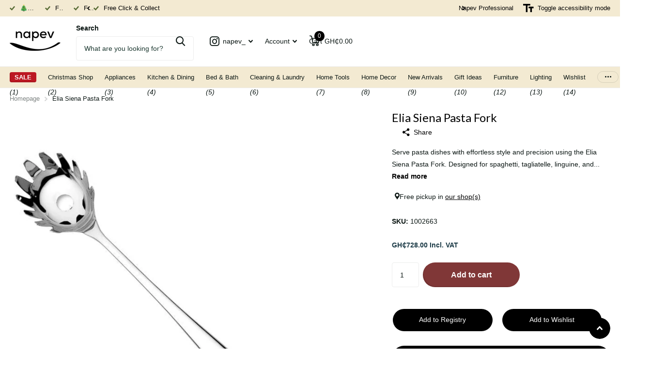

--- FILE ---
content_type: text/html; charset=utf-8
request_url: https://www.napevltd.com/collections/elia/products/elia-siena-pasta-fork
body_size: 30113
content:
<!doctype html>
<html lang="en" data-theme="xtra" dir="ltr" class="no-js ">
	<head>
  





   <link rel="amphtml" href="https://www.napevltd.com/a/s/products/elia-siena-pasta-fork">



		<meta charset="utf-8">
		<meta http-equiv="x-ua-compatible" content="ie=edge">
		<title>Elia Siena Pasta Fork | Napev &ndash; napev</title><meta name="description" content="Serve pasta dishes with effortless style and precision using the Elia Siena Pasta Fork. Designed for spaghetti, tagliatelle, linguine, and more, this versatile utensil ensures smooth and mess-free serving. Key Features: Premium Quality – Made from highly polished 18/10 stainless steel with a mirror finish for a sleek, "><meta name="theme-color" content="">
		<meta name="MobileOptimized" content="320">
		<meta name="HandheldFriendly" content="true">
		<meta name="viewport" content="width=device-width, initial-scale=1, minimum-scale=1, maximum-scale=5, viewport-fit=cover, shrink-to-fit=no">
		<meta name="format-detection" content="telephone=no">
		<meta name="msapplication-config" content="//www.napevltd.com/cdn/shop/t/99/assets/browserconfig.xml?v=52024572095365081671762972693">
		<link rel="canonical" href="https://www.napevltd.com/products/elia-siena-pasta-fork">
		<link rel="preconnect" href="https://fonts.shopifycdn.com" crossorigin><link rel="preload" as="style" href="//www.napevltd.com/cdn/shop/t/99/assets/screen.css?v=175792345979981596611762972693">
		<link rel="preload" as="style" href="//www.napevltd.com/cdn/shop/t/99/assets/theme-xtra.css?v=93573482502964324901762972693">
		<link rel="preload" as="style" href="//www.napevltd.com/cdn/shop/t/99/assets/screen-settings.css?v=178478451179421691101763807824">
		
		<link rel="preload" as="font" href="//www.napevltd.com/cdn/fonts/lato/lato_n4.c3b93d431f0091c8be23185e15c9d1fee1e971c5.woff2" type="font/woff2" crossorigin>
    
<link rel="preload" as="font" href="//www.napevltd.com/cdn/shop/t/99/assets/xtra.woff2?v=74598006880499421301762972693" crossorigin>
		<link href="//www.napevltd.com/cdn/shop/t/99/assets/screen.css?v=175792345979981596611762972693" rel="stylesheet" type="text/css" media="screen" />
		<link href="//www.napevltd.com/cdn/shop/t/99/assets/theme-xtra.css?v=93573482502964324901762972693" rel="stylesheet" type="text/css" media="screen" />
		<link href="//www.napevltd.com/cdn/shop/t/99/assets/screen-settings.css?v=178478451179421691101763807824" rel="stylesheet" type="text/css" media="screen" />
		<noscript><link rel="stylesheet" href="//www.napevltd.com/cdn/shop/t/99/assets/async-menu.css?v=21859973223019096731762972693"></noscript><link href="//www.napevltd.com/cdn/shop/t/99/assets/page-product.css?v=119493796049364278621762972693" rel="stylesheet" type="text/css" media="screen" />

<link rel="icon" href="//www.napevltd.com/cdn/shop/files/Untitled_design_-_2023-07-15T091541.795.png?crop=center&height=32&v=1689412560&width=32" type="image/png">
			<link rel="mask-icon" href="safari-pinned-tab.svg" color="#333333">
			<link rel="apple-touch-icon" href="apple-touch-icon.png"><script>document.documentElement.classList.remove('no-js'); document.documentElement.classList.add('js');</script>
		<meta name="msapplication-config" content="//www.napevltd.com/cdn/shop/t/99/assets/browserconfig.xml?v=52024572095365081671762972693">
<meta property="og:title" content="Elia Siena Pasta Fork">
<meta property="og:type" content="product">
<meta property="og:description" content="Serve pasta dishes with effortless style and precision using the Elia Siena Pasta Fork. Designed for spaghetti, tagliatelle, linguine, and more, this versatile utensil ensures smooth and mess-free serving. Key Features: Premium Quality – Made from highly polished 18/10 stainless steel with a mirror finish for a sleek, ">
<meta property="og:site_name" content="napev">
<meta property="og:url" content="https://www.napevltd.com/products/elia-siena-pasta-fork">

  
  <meta property="product:price:amount" content="GH₵728.00">
  <meta property="og:price:amount" content="GH₵728.00">
  <meta property="og:price:currency" content="GHS">
  <meta property="og:availability" content="instock" />

<meta property="og:image" content="//www.napevltd.com/cdn/shop/files/1_746ec2e7-af28-40b1-9edc-fc3bb9c71c5b.jpg?crop=center&height=500&v=1712163538&width=600">

<meta name="twitter:title" content="Elia Siena Pasta Fork">
<meta name="twitter:description" content="Serve pasta dishes with effortless style and precision using the Elia Siena Pasta Fork. Designed for spaghetti, tagliatelle, linguine, and more, this versatile utensil ensures smooth and mess-free serving. Key Features: Premium Quality – Made from highly polished 18/10 stainless steel with a mirror finish for a sleek, ">
<meta name="twitter:site" content="napev">

  <meta name="twitter:card" content="//www.napevltd.com/cdn/shop/files/Logo_Black_Napev_03_14_2019_cb22ee59-dde7-49c6-9453-427c5de5391c.png?v=1690408788">

<meta property="twitter:image" content="//www.napevltd.com/cdn/shop/files/1_746ec2e7-af28-40b1-9edc-fc3bb9c71c5b.jpg?crop=center&height=500&v=1712163538&width=600">
<script type="application/ld+json">
  [
      {
        "@context": "http://schema.org",
        "@type": "Product",
        "name": "Elia Siena Pasta Fork",
        "url": "https://www.napevltd.com/products/elia-siena-pasta-fork","brand": { "@type": "Brand", "name": "Elia International Ltd" },"description": "Serve pasta dishes with effortless style and precision using the Elia Siena Pasta Fork. Designed for spaghetti, tagliatelle, linguine, and more, this versatile utensil ensures smooth and mess-free serving.\nKey Features:\n\n\nPremium Quality – Made from highly polished 18\/10 stainless steel with a mirror finish for a sleek, professional look.\n\nEffortless Serving – The pronged design allows for easy lifting and portioning of pasta.\n\nModern \u0026amp;amp; Elegant – A contemporary shape and design that complements any table setting.\n\nDurable \u0026amp;amp; Reliable – Built for everyday use in commercial and home kitchens alike.\n\nIdeal for Professional Use – Perfect for restaurants, buffets, hotels, and catering services.\n\nUpgrade your serving experience with the Elia Siena Pasta Fork, a must-have utensil for pasta lovers and professional chefs alike.","image": "//www.napevltd.com/cdn/shop/files/1_746ec2e7-af28-40b1-9edc-fc3bb9c71c5b.jpg?crop=center&height=500&v=1712163538&width=600","gtin8": "7F6571BE","sku": "1002663","offers": {
          "@type": "Offer",
          "price": "728.0",
          "url": "https://www.napevltd.com/products/elia-siena-pasta-fork",
          "priceValidUntil": "2027-01-19",
          "priceCurrency": "GHS",
            "availability": "https://schema.org/InStock",
            "inventoryLevel": "18"}
        
      },
    {
      "@context": "http://schema.org/",
      "@type": "Organization",
      "url": "https://www.napevltd.com/products/elia-siena-pasta-fork",
      "name": "napev",
      "legalName": "napev",
      "description": "Serve pasta dishes with effortless style and precision using the Elia Siena Pasta Fork. Designed for spaghetti, tagliatelle, linguine, and more, this versatile utensil ensures smooth and mess-free serving. Key Features: Premium Quality – Made from highly polished 18/10 stainless steel with a mirror finish for a sleek, ","logo": "//www.napevltd.com/cdn/shop/files/Logo_Black_Napev_03_14_2019_cb22ee59-dde7-49c6-9453-427c5de5391c.png?v=1690408788",
        "image": "//www.napevltd.com/cdn/shop/files/Logo_Black_Napev_03_14_2019_cb22ee59-dde7-49c6-9453-427c5de5391c.png?v=1690408788","contactPoint": {
        "@type": "ContactPoint",
        "contactType": "Customer service",
        "telephone": "0262622844"
      },
      "address": {
        "@type": "PostalAddress",
        "streetAddress": "GIFFARD ROAD, ADJACENT SHELL FILLING STATION",
        "addressLocality": "LABADI, ACCRA",
        "postalCode": "",
        "addressCountry": "GH"
      }
    },
    {
      "@context": "http://schema.org",
      "@type": "WebSite",
      "url": "https://www.napevltd.com/products/elia-siena-pasta-fork",
      "name": "napev",
      "description": "Serve pasta dishes with effortless style and precision using the Elia Siena Pasta Fork. Designed for spaghetti, tagliatelle, linguine, and more, this versatile utensil ensures smooth and mess-free serving. Key Features: Premium Quality – Made from highly polished 18/10 stainless steel with a mirror finish for a sleek, ",
      "author": [
        {
          "@type": "Organization",
          "url": "https://www.someoneyouknow.online",
          "name": "Someoneyouknow",
          "address": {
            "@type": "PostalAddress",
            "streetAddress": "Wilhelminaplein 25",
            "addressLocality": "Eindhoven",
            "addressRegion": "NB",
            "postalCode": "5611 HG",
            "addressCountry": "NL"
          }
        }
      ]
    }
  ]
</script>

		<script>window.performance && window.performance.mark && window.performance.mark('shopify.content_for_header.start');</script><meta name="google-site-verification" content="8MWkmpb1LOeViVkbuHG4tscuPEzp1DQ-Bqw9GKG3eS0">
<meta id="shopify-digital-wallet" name="shopify-digital-wallet" content="/3086680110/digital_wallets/dialog">
<link rel="alternate" type="application/json+oembed" href="https://www.napevltd.com/products/elia-siena-pasta-fork.oembed">
<script async="async" src="/checkouts/internal/preloads.js?locale=en-GH"></script>
<script id="shopify-features" type="application/json">{"accessToken":"ff26847284c85cf15d5a93a7c853c3c0","betas":["rich-media-storefront-analytics"],"domain":"www.napevltd.com","predictiveSearch":true,"shopId":3086680110,"locale":"en"}</script>
<script>var Shopify = Shopify || {};
Shopify.shop = "napev.myshopify.com";
Shopify.locale = "en";
Shopify.currency = {"active":"GHS","rate":"1.0"};
Shopify.country = "GH";
Shopify.theme = {"name":"Xtra Christmas 2025","id":142239563841,"schema_name":"Xtra","schema_version":"5.4.0","theme_store_id":1609,"role":"main"};
Shopify.theme.handle = "null";
Shopify.theme.style = {"id":null,"handle":null};
Shopify.cdnHost = "www.napevltd.com/cdn";
Shopify.routes = Shopify.routes || {};
Shopify.routes.root = "/";</script>
<script type="module">!function(o){(o.Shopify=o.Shopify||{}).modules=!0}(window);</script>
<script>!function(o){function n(){var o=[];function n(){o.push(Array.prototype.slice.apply(arguments))}return n.q=o,n}var t=o.Shopify=o.Shopify||{};t.loadFeatures=n(),t.autoloadFeatures=n()}(window);</script>
<script id="shop-js-analytics" type="application/json">{"pageType":"product"}</script>
<script defer="defer" async type="module" src="//www.napevltd.com/cdn/shopifycloud/shop-js/modules/v2/client.init-shop-cart-sync_C5BV16lS.en.esm.js"></script>
<script defer="defer" async type="module" src="//www.napevltd.com/cdn/shopifycloud/shop-js/modules/v2/chunk.common_CygWptCX.esm.js"></script>
<script type="module">
  await import("//www.napevltd.com/cdn/shopifycloud/shop-js/modules/v2/client.init-shop-cart-sync_C5BV16lS.en.esm.js");
await import("//www.napevltd.com/cdn/shopifycloud/shop-js/modules/v2/chunk.common_CygWptCX.esm.js");

  window.Shopify.SignInWithShop?.initShopCartSync?.({"fedCMEnabled":true,"windoidEnabled":true});

</script>
<script>(function() {
  var isLoaded = false;
  function asyncLoad() {
    if (isLoaded) return;
    isLoaded = true;
    var urls = ["https:\/\/api-eu1.hubapi.com\/scriptloader\/v1\/25707861.js?shop=napev.myshopify.com"];
    for (var i = 0; i < urls.length; i++) {
      var s = document.createElement('script');
      s.type = 'text/javascript';
      s.async = true;
      s.src = urls[i];
      var x = document.getElementsByTagName('script')[0];
      x.parentNode.insertBefore(s, x);
    }
  };
  if(window.attachEvent) {
    window.attachEvent('onload', asyncLoad);
  } else {
    window.addEventListener('load', asyncLoad, false);
  }
})();</script>
<script id="__st">var __st={"a":3086680110,"offset":0,"reqid":"edd04228-aa9f-4e72-a9de-cbef830a6cde-1768841196","pageurl":"www.napevltd.com\/collections\/elia\/products\/elia-siena-pasta-fork","u":"37e82eff11b7","p":"product","rtyp":"product","rid":6777987235905};</script>
<script>window.ShopifyPaypalV4VisibilityTracking = true;</script>
<script id="captcha-bootstrap">!function(){'use strict';const t='contact',e='account',n='new_comment',o=[[t,t],['blogs',n],['comments',n],[t,'customer']],c=[[e,'customer_login'],[e,'guest_login'],[e,'recover_customer_password'],[e,'create_customer']],r=t=>t.map((([t,e])=>`form[action*='/${t}']:not([data-nocaptcha='true']) input[name='form_type'][value='${e}']`)).join(','),a=t=>()=>t?[...document.querySelectorAll(t)].map((t=>t.form)):[];function s(){const t=[...o],e=r(t);return a(e)}const i='password',u='form_key',d=['recaptcha-v3-token','g-recaptcha-response','h-captcha-response',i],f=()=>{try{return window.sessionStorage}catch{return}},m='__shopify_v',_=t=>t.elements[u];function p(t,e,n=!1){try{const o=window.sessionStorage,c=JSON.parse(o.getItem(e)),{data:r}=function(t){const{data:e,action:n}=t;return t[m]||n?{data:e,action:n}:{data:t,action:n}}(c);for(const[e,n]of Object.entries(r))t.elements[e]&&(t.elements[e].value=n);n&&o.removeItem(e)}catch(o){console.error('form repopulation failed',{error:o})}}const l='form_type',E='cptcha';function T(t){t.dataset[E]=!0}const w=window,h=w.document,L='Shopify',v='ce_forms',y='captcha';let A=!1;((t,e)=>{const n=(g='f06e6c50-85a8-45c8-87d0-21a2b65856fe',I='https://cdn.shopify.com/shopifycloud/storefront-forms-hcaptcha/ce_storefront_forms_captcha_hcaptcha.v1.5.2.iife.js',D={infoText:'Protected by hCaptcha',privacyText:'Privacy',termsText:'Terms'},(t,e,n)=>{const o=w[L][v],c=o.bindForm;if(c)return c(t,g,e,D).then(n);var r;o.q.push([[t,g,e,D],n]),r=I,A||(h.body.append(Object.assign(h.createElement('script'),{id:'captcha-provider',async:!0,src:r})),A=!0)});var g,I,D;w[L]=w[L]||{},w[L][v]=w[L][v]||{},w[L][v].q=[],w[L][y]=w[L][y]||{},w[L][y].protect=function(t,e){n(t,void 0,e),T(t)},Object.freeze(w[L][y]),function(t,e,n,w,h,L){const[v,y,A,g]=function(t,e,n){const i=e?o:[],u=t?c:[],d=[...i,...u],f=r(d),m=r(i),_=r(d.filter((([t,e])=>n.includes(e))));return[a(f),a(m),a(_),s()]}(w,h,L),I=t=>{const e=t.target;return e instanceof HTMLFormElement?e:e&&e.form},D=t=>v().includes(t);t.addEventListener('submit',(t=>{const e=I(t);if(!e)return;const n=D(e)&&!e.dataset.hcaptchaBound&&!e.dataset.recaptchaBound,o=_(e),c=g().includes(e)&&(!o||!o.value);(n||c)&&t.preventDefault(),c&&!n&&(function(t){try{if(!f())return;!function(t){const e=f();if(!e)return;const n=_(t);if(!n)return;const o=n.value;o&&e.removeItem(o)}(t);const e=Array.from(Array(32),(()=>Math.random().toString(36)[2])).join('');!function(t,e){_(t)||t.append(Object.assign(document.createElement('input'),{type:'hidden',name:u})),t.elements[u].value=e}(t,e),function(t,e){const n=f();if(!n)return;const o=[...t.querySelectorAll(`input[type='${i}']`)].map((({name:t})=>t)),c=[...d,...o],r={};for(const[a,s]of new FormData(t).entries())c.includes(a)||(r[a]=s);n.setItem(e,JSON.stringify({[m]:1,action:t.action,data:r}))}(t,e)}catch(e){console.error('failed to persist form',e)}}(e),e.submit())}));const S=(t,e)=>{t&&!t.dataset[E]&&(n(t,e.some((e=>e===t))),T(t))};for(const o of['focusin','change'])t.addEventListener(o,(t=>{const e=I(t);D(e)&&S(e,y())}));const B=e.get('form_key'),M=e.get(l),P=B&&M;t.addEventListener('DOMContentLoaded',(()=>{const t=y();if(P)for(const e of t)e.elements[l].value===M&&p(e,B);[...new Set([...A(),...v().filter((t=>'true'===t.dataset.shopifyCaptcha))])].forEach((e=>S(e,t)))}))}(h,new URLSearchParams(w.location.search),n,t,e,['guest_login'])})(!0,!0)}();</script>
<script integrity="sha256-4kQ18oKyAcykRKYeNunJcIwy7WH5gtpwJnB7kiuLZ1E=" data-source-attribution="shopify.loadfeatures" defer="defer" src="//www.napevltd.com/cdn/shopifycloud/storefront/assets/storefront/load_feature-a0a9edcb.js" crossorigin="anonymous"></script>
<script data-source-attribution="shopify.dynamic_checkout.dynamic.init">var Shopify=Shopify||{};Shopify.PaymentButton=Shopify.PaymentButton||{isStorefrontPortableWallets:!0,init:function(){window.Shopify.PaymentButton.init=function(){};var t=document.createElement("script");t.src="https://www.napevltd.com/cdn/shopifycloud/portable-wallets/latest/portable-wallets.en.js",t.type="module",document.head.appendChild(t)}};
</script>
<script data-source-attribution="shopify.dynamic_checkout.buyer_consent">
  function portableWalletsHideBuyerConsent(e){var t=document.getElementById("shopify-buyer-consent"),n=document.getElementById("shopify-subscription-policy-button");t&&n&&(t.classList.add("hidden"),t.setAttribute("aria-hidden","true"),n.removeEventListener("click",e))}function portableWalletsShowBuyerConsent(e){var t=document.getElementById("shopify-buyer-consent"),n=document.getElementById("shopify-subscription-policy-button");t&&n&&(t.classList.remove("hidden"),t.removeAttribute("aria-hidden"),n.addEventListener("click",e))}window.Shopify?.PaymentButton&&(window.Shopify.PaymentButton.hideBuyerConsent=portableWalletsHideBuyerConsent,window.Shopify.PaymentButton.showBuyerConsent=portableWalletsShowBuyerConsent);
</script>
<script data-source-attribution="shopify.dynamic_checkout.cart.bootstrap">document.addEventListener("DOMContentLoaded",(function(){function t(){return document.querySelector("shopify-accelerated-checkout-cart, shopify-accelerated-checkout")}if(t())Shopify.PaymentButton.init();else{new MutationObserver((function(e,n){t()&&(Shopify.PaymentButton.init(),n.disconnect())})).observe(document.body,{childList:!0,subtree:!0})}}));
</script>

<script>window.performance && window.performance.mark && window.performance.mark('shopify.content_for_header.end');</script>
		<style>
.registry-profile-block p span:first-child {
    text-align: left !important;
}
.registry-profile-block p span {
    width: 100% !important;
}
tr.registry-variant  {
    display: table-row;
}
</style>
		<style data-shopify>
			:root {
				--scheme-1:                      #ffffff;
				--scheme-1_solid:                #ffffff;
				--scheme-1_bg:                   var(--scheme-1);
				--scheme-1_bg_dark:              var(--scheme-1_bg);
				--scheme-1_bg_var:               var(--scheme-1_bg_dark);
				--scheme-1_bg_secondary:         #f4f4f4;
				--scheme-1_fg:                   #0b1613;
				--scheme-1_fg_sat:               #c0dfd7;
				--scheme-1_title:                #000000;
				--scheme-1_title_solid:          #000000;

				--scheme-1_primary_btn_bg:       #000000;
				--scheme-1_primary_btn_bg_dark:  #000000;
				--scheme-1_primary_btn_fg:       #ffffff;
				--scheme-1_secondary_btn_bg:     #fbea61;
				--scheme-1_secondary_btn_bg_dark:#fae53e;
				--scheme-1_secondary_btn_fg:     #000000;
				--scheme-1_tertiary_btn_bg:      #378cde;
				--scheme-1_tertiary_btn_bg_dark: #227acf;
				--scheme-1_tertiary_btn_fg:      #ffffff;
				--scheme-1_btn_bg:       		var(--scheme-1_primary_btn_bg);
				--scheme-1_btn_bg_dark:  		var(--scheme-1_primary_btn_bg_dark);
				--scheme-1_btn_fg:       		var(--scheme-1_primary_btn_fg);
				--scheme-1_bd:                   #ecedec;
				--scheme-1_input_bg:             #ffffff;
				--scheme-1_input_fg:             #0b1613;
				--scheme-1_input_pl:             #1c3830;
				--scheme-1_accent:               #f0702c;
				--scheme-1_accent_gradient:      linear-gradient(320deg, rgba(232, 74, 147, 1) 4%, rgba(239, 179, 76, 1) 100%);
				
				--scheme-1_fg_brightness: 0; 
				
					--primary_text_rgba:  				rgb(11, 22, 19);
					--body_bg:            				var(--scheme-1_bg);
				
				}select, .bv_atual, #root #content .f8sr select,
				[class^="palette-scheme-1"] select,
				[class^="palette-scheme-1"] .bv_atual,
				#root #content [class^="palette-scheme-1"] .f8sr select {
				background-image: url("data:image/svg+xml,%3Csvg xmlns='http://www.w3.org/2000/svg' xml:space='preserve' style='enable-background:new 0 0 12.7 7.7' viewBox='0 0 12.7 7.7' fill='%230b1613'%3E%3Cpath d='M.3.2c.4-.3.9-.3 1.2.1l4.7 5.3 5-5.3c.3-.3.9-.4 1.2 0 .3.3.4.9 0 1.2l-5.7 6c-.1.1-.3.2-.5.2s-.5-.1-.6-.3l-5.3-6C-.1 1.1-.1.5.3.2z'/%3E%3C/svg%3E");
				}
				
					#root input[type="date"], #root .datepicker-input { background-image: url("data:image/svg+xml,%3Csvg xmlns='http://www.w3.org/2000/svg' xml:space='preserve' style='enable-background:new 0 0 14 16' viewBox='0 0 14 16' fill='%230b1613'%3E%3Cpath d='M12.3 2H11V.8c0-.5-.3-.8-.7-.8s-.8.3-.8.8V2h-5V.8c0-.5-.3-.8-.7-.8S3 .3 3 .8V2H1.8C.8 2 0 2.8 0 3.8v10.5c0 1 .8 1.8 1.8 1.8h10.5c1 0 1.8-.8 1.8-1.8V3.8c-.1-1-.9-1.8-1.8-1.8zm.2 12.3c0 .1-.1.3-.3.3H1.8c-.1 0-.3-.1-.3-.3V7.5h11v6.8zm0-8.3h-11V3.8c0-.1.1-.3.3-.3h10.5c.1 0 .3.1.3.3V6z'/%3E%3C/svg%3E"); }
				
				select:focus, #root #content .f8sr select:focus,
				[class^="palette-scheme-1"] select:focus,
				#root #content [class^="palette-scheme-1"] .f8sr select:focus {
				background-image: url("data:image/svg+xml,%3Csvg xmlns='http://www.w3.org/2000/svg' xml:space='preserve' style='enable-background:new 0 0 12.7 7.7' viewBox='0 0 12.7 7.7' fill='%230b1613'%3E%3Cpath d='M12.4 7.5c-.4.3-.9.3-1.2-.1L6.5 2.1l-5 5.3c-.3.3-.9.4-1.2 0-.3-.3-.4-.9 0-1.2L6 .2c.1-.1.3-.2.5-.2.3 0 .5.1.6.3l5.3 6c.4.3.4.9 0 1.2z'/%3E%3C/svg%3E");
				}
				:root, [class^="palette-scheme-1"], [data-active-content*="scheme-1"] {
				--primary_bg:             var(--scheme-1_bg);
				--bg_secondary:           var(--scheme-1_bg_secondary);
				--primary_text:           var(--scheme-1_fg);
				--primary_text_h:         var(--scheme-1_title);
				--headings_text:          var(--primary_text_h);
				--headings_text_solid:    var(--scheme-1_title_solid);
				--primary_bg_btn:         var(--scheme-1_primary_btn_bg);
				--primary_bg_btn_dark:    var(--scheme-1_primary_btn_bg_dark);
				--primary_btn_text:       var(--scheme-1_primary_btn_fg);
				--secondary_bg_btn:       var(--scheme-1_secondary_btn_bg);
				--secondary_bg_btn_dark:  var(--scheme-1_secondary_btn_bg_dark);
				--secondary_btn_text:     var(--scheme-1_secondary_btn_fg);
				--tertiary_bg_btn:        var(--scheme-1_tertiary_btn_bg);
				--tertiary_bg_btn_dark:   var(--scheme-1_tertiary_btn_bg_dark);
				--tertiary_btn_text:      var(--scheme-1_tertiary_btn_fg);
				--custom_input_bg:        var(--scheme-1_input_bg);
				--custom_input_fg:        var(--scheme-1_input_fg);
				--custom_input_pl:        var(--scheme-1_input_pl);
				--custom_input_bd:        var(--scheme-1_bd);
				--custom_bd:              var(--custom_input_bd);
				--secondary_bg: 		  var(--primary_bg_btn);
				--accent:                 var(--scheme-1_accent);
				--accent_gradient:        var(--scheme-1_accent_gradient);
				--primary_text_brightness:var(--scheme-1_fg_brightness);
				}
				
			:root {
				--scheme-2:                      #0b1613;
				--scheme-2_solid:                #0b1613;
				--scheme-2_bg:                   var(--scheme-2);
				--scheme-2_bg_dark:              #080f0d;
				--scheme-2_bg_var:               var(--scheme-2_bg_dark);
				--scheme-2_bg_secondary:         #8a8a9e;
				--scheme-2_fg:                   #ffffff;
				--scheme-2_fg_sat:               #ffffff;
				--scheme-2_title:                #000000;
				--scheme-2_title_solid:          #000000;

				--scheme-2_primary_btn_bg:       #ffffff;
				--scheme-2_primary_btn_bg_dark:  #ededed;
				--scheme-2_primary_btn_fg:       #0b1613;
				--scheme-2_secondary_btn_bg:     #b8e986;
				--scheme-2_secondary_btn_bg_dark:#a6e468;
				--scheme-2_secondary_btn_fg:     #000000;
				--scheme-2_tertiary_btn_bg:      #000096;
				--scheme-2_tertiary_btn_bg_dark: #000072;
				--scheme-2_tertiary_btn_fg:      #ffffff;
				--scheme-2_btn_bg:       		var(--scheme-2_primary_btn_bg);
				--scheme-2_btn_bg_dark:  		var(--scheme-2_primary_btn_bg_dark);
				--scheme-2_btn_fg:       		var(--scheme-2_primary_btn_fg);
				--scheme-2_bd:                   #fafafa;
				--scheme-2_input_bg:             #ffffff;
				--scheme-2_input_fg:             #0b1613;
				--scheme-2_input_pl:             #1c3830;
				--scheme-2_accent:               #fbea61;
				--scheme-2_accent_gradient:      #fbea61;
				
				--scheme-2_fg_brightness: 1; 
				
				}
				[class^="palette-scheme-2"] select,
				[class^="palette-scheme-2"] .bv_atual,
				#root #content [class^="palette-scheme-2"] .f8sr select {
				background-image: url("data:image/svg+xml,%3Csvg xmlns='http://www.w3.org/2000/svg' xml:space='preserve' style='enable-background:new 0 0 12.7 7.7' viewBox='0 0 12.7 7.7' fill='%230b1613'%3E%3Cpath d='M.3.2c.4-.3.9-.3 1.2.1l4.7 5.3 5-5.3c.3-.3.9-.4 1.2 0 .3.3.4.9 0 1.2l-5.7 6c-.1.1-.3.2-.5.2s-.5-.1-.6-.3l-5.3-6C-.1 1.1-.1.5.3.2z'/%3E%3C/svg%3E");
				}
				
				
				[class^="palette-scheme-2"] select:focus,
				#root #content [class^="palette-scheme-2"] .f8sr select:focus {
				background-image: url("data:image/svg+xml,%3Csvg xmlns='http://www.w3.org/2000/svg' xml:space='preserve' style='enable-background:new 0 0 12.7 7.7' viewBox='0 0 12.7 7.7' fill='%230b1613'%3E%3Cpath d='M12.4 7.5c-.4.3-.9.3-1.2-.1L6.5 2.1l-5 5.3c-.3.3-.9.4-1.2 0-.3-.3-.4-.9 0-1.2L6 .2c.1-.1.3-.2.5-.2.3 0 .5.1.6.3l5.3 6c.4.3.4.9 0 1.2z'/%3E%3C/svg%3E");
				}
				[class^="palette-scheme-2"], [data-active-content*="scheme-2"] {
				--primary_bg:             var(--scheme-2_bg);
				--bg_secondary:           var(--scheme-2_bg_secondary);
				--primary_text:           var(--scheme-2_fg);
				--primary_text_h:         var(--scheme-2_title);
				--headings_text:          var(--primary_text_h);
				--headings_text_solid:    var(--scheme-2_title_solid);
				--primary_bg_btn:         var(--scheme-2_primary_btn_bg);
				--primary_bg_btn_dark:    var(--scheme-2_primary_btn_bg_dark);
				--primary_btn_text:       var(--scheme-2_primary_btn_fg);
				--secondary_bg_btn:       var(--scheme-2_secondary_btn_bg);
				--secondary_bg_btn_dark:  var(--scheme-2_secondary_btn_bg_dark);
				--secondary_btn_text:     var(--scheme-2_secondary_btn_fg);
				--tertiary_bg_btn:        var(--scheme-2_tertiary_btn_bg);
				--tertiary_bg_btn_dark:   var(--scheme-2_tertiary_btn_bg_dark);
				--tertiary_btn_text:      var(--scheme-2_tertiary_btn_fg);
				--custom_input_bg:        var(--scheme-2_input_bg);
				--custom_input_fg:        var(--scheme-2_input_fg);
				--custom_input_pl:        var(--scheme-2_input_pl);
				--custom_input_bd:        var(--scheme-2_bd);
				--custom_bd:              var(--custom_input_bd);
				--secondary_bg: 		  var(--primary_bg_btn);
				--accent:                 var(--scheme-2_accent);
				--accent_gradient:        var(--scheme-2_accent_gradient);
				--primary_text_brightness:var(--scheme-2_fg_brightness);
				}
				
			:root {
				--scheme-3:                      #f3ead2;
				--scheme-3_solid:                #f3ead2;
				--scheme-3_bg:                   var(--scheme-3);
				--scheme-3_bg_dark:              #f1e6ca;
				--scheme-3_bg_var:               var(--scheme-3_bg_dark);
				--scheme-3_bg_secondary:         #ffffff;
				--scheme-3_fg:                   #000000;
				--scheme-3_fg_sat:               #bfbfbf;
				--scheme-3_title:                #000000;
				--scheme-3_title_solid:          #000000;

				--scheme-3_primary_btn_bg:       #0b1613;
				--scheme-3_primary_btn_bg_dark:  #000000;
				--scheme-3_primary_btn_fg:       #ffffff;
				--scheme-3_secondary_btn_bg:     #000000;
				--scheme-3_secondary_btn_bg_dark:#000000;
				--scheme-3_secondary_btn_fg:     #ffffff;
				--scheme-3_tertiary_btn_bg:      #378cde;
				--scheme-3_tertiary_btn_bg_dark: #227acf;
				--scheme-3_tertiary_btn_fg:      #ffffff;
				--scheme-3_btn_bg:       		var(--scheme-3_primary_btn_bg);
				--scheme-3_btn_bg_dark:  		var(--scheme-3_primary_btn_bg_dark);
				--scheme-3_btn_fg:       		var(--scheme-3_primary_btn_fg);
				--scheme-3_bd:                   #fafafa;
				--scheme-3_input_bg:             #ffffff;
				--scheme-3_input_fg:             #0b1613;
				--scheme-3_input_pl:             #1c3830;
				--scheme-3_accent:               #f0702c;
				--scheme-3_accent_gradient:      #f0702c;
				
				--scheme-3_fg_brightness: 0; 
				
				}
				[class^="palette-scheme-3"] select,
				[class^="palette-scheme-3"] .bv_atual,
				#root #content [class^="palette-scheme-3"] .f8sr select {
				background-image: url("data:image/svg+xml,%3Csvg xmlns='http://www.w3.org/2000/svg' xml:space='preserve' style='enable-background:new 0 0 12.7 7.7' viewBox='0 0 12.7 7.7' fill='%230b1613'%3E%3Cpath d='M.3.2c.4-.3.9-.3 1.2.1l4.7 5.3 5-5.3c.3-.3.9-.4 1.2 0 .3.3.4.9 0 1.2l-5.7 6c-.1.1-.3.2-.5.2s-.5-.1-.6-.3l-5.3-6C-.1 1.1-.1.5.3.2z'/%3E%3C/svg%3E");
				}
				
				
				[class^="palette-scheme-3"] select:focus,
				#root #content [class^="palette-scheme-3"] .f8sr select:focus {
				background-image: url("data:image/svg+xml,%3Csvg xmlns='http://www.w3.org/2000/svg' xml:space='preserve' style='enable-background:new 0 0 12.7 7.7' viewBox='0 0 12.7 7.7' fill='%230b1613'%3E%3Cpath d='M12.4 7.5c-.4.3-.9.3-1.2-.1L6.5 2.1l-5 5.3c-.3.3-.9.4-1.2 0-.3-.3-.4-.9 0-1.2L6 .2c.1-.1.3-.2.5-.2.3 0 .5.1.6.3l5.3 6c.4.3.4.9 0 1.2z'/%3E%3C/svg%3E");
				}
				[class^="palette-scheme-3"], [data-active-content*="scheme-3"] {
				--primary_bg:             var(--scheme-3_bg);
				--bg_secondary:           var(--scheme-3_bg_secondary);
				--primary_text:           var(--scheme-3_fg);
				--primary_text_h:         var(--scheme-3_title);
				--headings_text:          var(--primary_text_h);
				--headings_text_solid:    var(--scheme-3_title_solid);
				--primary_bg_btn:         var(--scheme-3_primary_btn_bg);
				--primary_bg_btn_dark:    var(--scheme-3_primary_btn_bg_dark);
				--primary_btn_text:       var(--scheme-3_primary_btn_fg);
				--secondary_bg_btn:       var(--scheme-3_secondary_btn_bg);
				--secondary_bg_btn_dark:  var(--scheme-3_secondary_btn_bg_dark);
				--secondary_btn_text:     var(--scheme-3_secondary_btn_fg);
				--tertiary_bg_btn:        var(--scheme-3_tertiary_btn_bg);
				--tertiary_bg_btn_dark:   var(--scheme-3_tertiary_btn_bg_dark);
				--tertiary_btn_text:      var(--scheme-3_tertiary_btn_fg);
				--custom_input_bg:        var(--scheme-3_input_bg);
				--custom_input_fg:        var(--scheme-3_input_fg);
				--custom_input_pl:        var(--scheme-3_input_pl);
				--custom_input_bd:        var(--scheme-3_bd);
				--custom_bd:              var(--custom_input_bd);
				--secondary_bg: 		  var(--primary_bg_btn);
				--accent:                 var(--scheme-3_accent);
				--accent_gradient:        var(--scheme-3_accent_gradient);
				--primary_text_brightness:var(--scheme-3_fg_brightness);
				}
				
			:root {
				--scheme-4:                      #abc6d7;
				--scheme-4_solid:                #abc6d7;
				--scheme-4_bg:                   var(--scheme-4);
				--scheme-4_bg_dark:              #a4c1d4;
				--scheme-4_bg_var:               var(--scheme-4_bg_dark);
				--scheme-4_bg_secondary:         #f4f4f4;
				--scheme-4_fg:                   #0b1613;
				--scheme-4_fg_sat:               #c0dfd7;
				--scheme-4_title:                #ffffff;
				--scheme-4_title_solid:          #ffffff;

				--scheme-4_primary_btn_bg:       #000000;
				--scheme-4_primary_btn_bg_dark:  #000000;
				--scheme-4_primary_btn_fg:       #ffffff;
				--scheme-4_secondary_btn_bg:     #ffffff;
				--scheme-4_secondary_btn_bg_dark:#ededed;
				--scheme-4_secondary_btn_fg:     #0b1613;
				--scheme-4_tertiary_btn_bg:      #ffffff;
				--scheme-4_tertiary_btn_bg_dark: #ededed;
				--scheme-4_tertiary_btn_fg:      #0b1613;
				--scheme-4_btn_bg:       		var(--scheme-4_primary_btn_bg);
				--scheme-4_btn_bg_dark:  		var(--scheme-4_primary_btn_bg_dark);
				--scheme-4_btn_fg:       		var(--scheme-4_primary_btn_fg);
				--scheme-4_bd:                   #fafafa;
				--scheme-4_input_bg:             #ffffff;
				--scheme-4_input_fg:             #0b1613;
				--scheme-4_input_pl:             #1c3830;
				--scheme-4_accent:               #f0702c;
				--scheme-4_accent_gradient:      #f0702c;
				
				--scheme-4_fg_brightness: 0; 
				
				}
				[class^="palette-scheme-4"] select,
				[class^="palette-scheme-4"] .bv_atual,
				#root #content [class^="palette-scheme-4"] .f8sr select {
				background-image: url("data:image/svg+xml,%3Csvg xmlns='http://www.w3.org/2000/svg' xml:space='preserve' style='enable-background:new 0 0 12.7 7.7' viewBox='0 0 12.7 7.7' fill='%230b1613'%3E%3Cpath d='M.3.2c.4-.3.9-.3 1.2.1l4.7 5.3 5-5.3c.3-.3.9-.4 1.2 0 .3.3.4.9 0 1.2l-5.7 6c-.1.1-.3.2-.5.2s-.5-.1-.6-.3l-5.3-6C-.1 1.1-.1.5.3.2z'/%3E%3C/svg%3E");
				}
				
				
				[class^="palette-scheme-4"] select:focus,
				#root #content [class^="palette-scheme-4"] .f8sr select:focus {
				background-image: url("data:image/svg+xml,%3Csvg xmlns='http://www.w3.org/2000/svg' xml:space='preserve' style='enable-background:new 0 0 12.7 7.7' viewBox='0 0 12.7 7.7' fill='%230b1613'%3E%3Cpath d='M12.4 7.5c-.4.3-.9.3-1.2-.1L6.5 2.1l-5 5.3c-.3.3-.9.4-1.2 0-.3-.3-.4-.9 0-1.2L6 .2c.1-.1.3-.2.5-.2.3 0 .5.1.6.3l5.3 6c.4.3.4.9 0 1.2z'/%3E%3C/svg%3E");
				}
				[class^="palette-scheme-4"], [data-active-content*="scheme-4"] {
				--primary_bg:             var(--scheme-4_bg);
				--bg_secondary:           var(--scheme-4_bg_secondary);
				--primary_text:           var(--scheme-4_fg);
				--primary_text_h:         var(--scheme-4_title);
				--headings_text:          var(--primary_text_h);
				--headings_text_solid:    var(--scheme-4_title_solid);
				--primary_bg_btn:         var(--scheme-4_primary_btn_bg);
				--primary_bg_btn_dark:    var(--scheme-4_primary_btn_bg_dark);
				--primary_btn_text:       var(--scheme-4_primary_btn_fg);
				--secondary_bg_btn:       var(--scheme-4_secondary_btn_bg);
				--secondary_bg_btn_dark:  var(--scheme-4_secondary_btn_bg_dark);
				--secondary_btn_text:     var(--scheme-4_secondary_btn_fg);
				--tertiary_bg_btn:        var(--scheme-4_tertiary_btn_bg);
				--tertiary_bg_btn_dark:   var(--scheme-4_tertiary_btn_bg_dark);
				--tertiary_btn_text:      var(--scheme-4_tertiary_btn_fg);
				--custom_input_bg:        var(--scheme-4_input_bg);
				--custom_input_fg:        var(--scheme-4_input_fg);
				--custom_input_pl:        var(--scheme-4_input_pl);
				--custom_input_bd:        var(--scheme-4_bd);
				--custom_bd:              var(--custom_input_bd);
				--secondary_bg: 		  var(--primary_bg_btn);
				--accent:                 var(--scheme-4_accent);
				--accent_gradient:        var(--scheme-4_accent_gradient);
				--primary_text_brightness:var(--scheme-4_fg_brightness);
				}
				
			:root {
				--scheme-5:                      #ffffff;
				--scheme-5_solid:                #ffffff;
				--scheme-5_bg:                   var(--scheme-5);
				--scheme-5_bg_dark:              var(--scheme-5_bg);
				--scheme-5_bg_var:               var(--scheme-5_bg_dark);
				--scheme-5_bg_secondary:         #ffffff;
				--scheme-5_fg:                   #000000;
				--scheme-5_fg_sat:               #bfbfbf;
				--scheme-5_title:                #000000;
				--scheme-5_title_solid:          #000000;

				--scheme-5_primary_btn_bg:       #b8e986;
				--scheme-5_primary_btn_bg_dark:  #a6e468;
				--scheme-5_primary_btn_fg:       #0b1613;
				--scheme-5_secondary_btn_bg:     #0b1613;
				--scheme-5_secondary_btn_bg_dark:#000000;
				--scheme-5_secondary_btn_fg:     #ffffff;
				--scheme-5_tertiary_btn_bg:      #378cde;
				--scheme-5_tertiary_btn_bg_dark: #227acf;
				--scheme-5_tertiary_btn_fg:      #ffffff;
				--scheme-5_btn_bg:       		var(--scheme-5_primary_btn_bg);
				--scheme-5_btn_bg_dark:  		var(--scheme-5_primary_btn_bg_dark);
				--scheme-5_btn_fg:       		var(--scheme-5_primary_btn_fg);
				--scheme-5_bd:                   #fafafa;
				--scheme-5_input_bg:             #ffffff;
				--scheme-5_input_fg:             #0b1613;
				--scheme-5_input_pl:             #1c3830;
				--scheme-5_accent:               #ffffff;
				--scheme-5_accent_gradient:      #ffffff;
				
				--scheme-5_fg_brightness: 0; 
				
				}
				[class^="palette-scheme-5"] select,
				[class^="palette-scheme-5"] .bv_atual,
				#root #content [class^="palette-scheme-5"] .f8sr select {
				background-image: url("data:image/svg+xml,%3Csvg xmlns='http://www.w3.org/2000/svg' xml:space='preserve' style='enable-background:new 0 0 12.7 7.7' viewBox='0 0 12.7 7.7' fill='%230b1613'%3E%3Cpath d='M.3.2c.4-.3.9-.3 1.2.1l4.7 5.3 5-5.3c.3-.3.9-.4 1.2 0 .3.3.4.9 0 1.2l-5.7 6c-.1.1-.3.2-.5.2s-.5-.1-.6-.3l-5.3-6C-.1 1.1-.1.5.3.2z'/%3E%3C/svg%3E");
				}
				
				
				[class^="palette-scheme-5"] select:focus,
				#root #content [class^="palette-scheme-5"] .f8sr select:focus {
				background-image: url("data:image/svg+xml,%3Csvg xmlns='http://www.w3.org/2000/svg' xml:space='preserve' style='enable-background:new 0 0 12.7 7.7' viewBox='0 0 12.7 7.7' fill='%230b1613'%3E%3Cpath d='M12.4 7.5c-.4.3-.9.3-1.2-.1L6.5 2.1l-5 5.3c-.3.3-.9.4-1.2 0-.3-.3-.4-.9 0-1.2L6 .2c.1-.1.3-.2.5-.2.3 0 .5.1.6.3l5.3 6c.4.3.4.9 0 1.2z'/%3E%3C/svg%3E");
				}
				[class^="palette-scheme-5"], [data-active-content*="scheme-5"] {
				--primary_bg:             var(--scheme-5_bg);
				--bg_secondary:           var(--scheme-5_bg_secondary);
				--primary_text:           var(--scheme-5_fg);
				--primary_text_h:         var(--scheme-5_title);
				--headings_text:          var(--primary_text_h);
				--headings_text_solid:    var(--scheme-5_title_solid);
				--primary_bg_btn:         var(--scheme-5_primary_btn_bg);
				--primary_bg_btn_dark:    var(--scheme-5_primary_btn_bg_dark);
				--primary_btn_text:       var(--scheme-5_primary_btn_fg);
				--secondary_bg_btn:       var(--scheme-5_secondary_btn_bg);
				--secondary_bg_btn_dark:  var(--scheme-5_secondary_btn_bg_dark);
				--secondary_btn_text:     var(--scheme-5_secondary_btn_fg);
				--tertiary_bg_btn:        var(--scheme-5_tertiary_btn_bg);
				--tertiary_bg_btn_dark:   var(--scheme-5_tertiary_btn_bg_dark);
				--tertiary_btn_text:      var(--scheme-5_tertiary_btn_fg);
				--custom_input_bg:        var(--scheme-5_input_bg);
				--custom_input_fg:        var(--scheme-5_input_fg);
				--custom_input_pl:        var(--scheme-5_input_pl);
				--custom_input_bd:        var(--scheme-5_bd);
				--custom_bd:              var(--custom_input_bd);
				--secondary_bg: 		  var(--primary_bg_btn);
				--accent:                 var(--scheme-5_accent);
				--accent_gradient:        var(--scheme-5_accent_gradient);
				--primary_text_brightness:var(--scheme-5_fg_brightness);
				}
				
			:root {
				--scheme-6:                      linear-gradient(127deg, rgba(243, 234, 210, 1) 10%, rgba(243, 234, 210, 1) 97%);
				--scheme-6_solid:                #f4f4f4;
				--scheme-6_bg:                   var(--scheme-6);
				--scheme-6_bg_dark:              #efefef;
				--scheme-6_bg_var:               var(--scheme-6_bg_dark);
				--scheme-6_bg_secondary:         #ffffff;
				--scheme-6_fg:                   #0b1613;
				--scheme-6_fg_sat:               #c0dfd7;
				--scheme-6_title:                #0b1613;
				--scheme-6_title_solid:          #0b1613;

				--scheme-6_primary_btn_bg:       #ffffff;
				--scheme-6_primary_btn_bg_dark:  #ededed;
				--scheme-6_primary_btn_fg:       #000000;
				--scheme-6_secondary_btn_bg:     #fbea61;
				--scheme-6_secondary_btn_bg_dark:#fae53e;
				--scheme-6_secondary_btn_fg:     #000000;
				--scheme-6_tertiary_btn_bg:      #0b1613;
				--scheme-6_tertiary_btn_bg_dark: #000000;
				--scheme-6_tertiary_btn_fg:      #ffffff;
				--scheme-6_btn_bg:       		var(--scheme-6_primary_btn_bg);
				--scheme-6_btn_bg_dark:  		var(--scheme-6_primary_btn_bg_dark);
				--scheme-6_btn_fg:       		var(--scheme-6_primary_btn_fg);
				--scheme-6_bd:                   #fafafa;
				--scheme-6_input_bg:             #ffffff;
				--scheme-6_input_fg:             #0b1613;
				--scheme-6_input_pl:             #1c3830;
				--scheme-6_accent:               #000096;
				--scheme-6_accent_gradient:      #000096;
				
				--scheme-6_fg_brightness: 0; 
				
				}
				[class^="palette-scheme-6"] select,
				[class^="palette-scheme-6"] .bv_atual,
				#root #content [class^="palette-scheme-6"] .f8sr select {
				background-image: url("data:image/svg+xml,%3Csvg xmlns='http://www.w3.org/2000/svg' xml:space='preserve' style='enable-background:new 0 0 12.7 7.7' viewBox='0 0 12.7 7.7' fill='%230b1613'%3E%3Cpath d='M.3.2c.4-.3.9-.3 1.2.1l4.7 5.3 5-5.3c.3-.3.9-.4 1.2 0 .3.3.4.9 0 1.2l-5.7 6c-.1.1-.3.2-.5.2s-.5-.1-.6-.3l-5.3-6C-.1 1.1-.1.5.3.2z'/%3E%3C/svg%3E");
				}
				
				
				[class^="palette-scheme-6"] select:focus,
				#root #content [class^="palette-scheme-6"] .f8sr select:focus {
				background-image: url("data:image/svg+xml,%3Csvg xmlns='http://www.w3.org/2000/svg' xml:space='preserve' style='enable-background:new 0 0 12.7 7.7' viewBox='0 0 12.7 7.7' fill='%230b1613'%3E%3Cpath d='M12.4 7.5c-.4.3-.9.3-1.2-.1L6.5 2.1l-5 5.3c-.3.3-.9.4-1.2 0-.3-.3-.4-.9 0-1.2L6 .2c.1-.1.3-.2.5-.2.3 0 .5.1.6.3l5.3 6c.4.3.4.9 0 1.2z'/%3E%3C/svg%3E");
				}
				[class^="palette-scheme-6"], [data-active-content*="scheme-6"] {
				--primary_bg:             var(--scheme-6_bg);
				--bg_secondary:           var(--scheme-6_bg_secondary);
				--primary_text:           var(--scheme-6_fg);
				--primary_text_h:         var(--scheme-6_title);
				--headings_text:          var(--primary_text_h);
				--headings_text_solid:    var(--scheme-6_title_solid);
				--primary_bg_btn:         var(--scheme-6_primary_btn_bg);
				--primary_bg_btn_dark:    var(--scheme-6_primary_btn_bg_dark);
				--primary_btn_text:       var(--scheme-6_primary_btn_fg);
				--secondary_bg_btn:       var(--scheme-6_secondary_btn_bg);
				--secondary_bg_btn_dark:  var(--scheme-6_secondary_btn_bg_dark);
				--secondary_btn_text:     var(--scheme-6_secondary_btn_fg);
				--tertiary_bg_btn:        var(--scheme-6_tertiary_btn_bg);
				--tertiary_bg_btn_dark:   var(--scheme-6_tertiary_btn_bg_dark);
				--tertiary_btn_text:      var(--scheme-6_tertiary_btn_fg);
				--custom_input_bg:        var(--scheme-6_input_bg);
				--custom_input_fg:        var(--scheme-6_input_fg);
				--custom_input_pl:        var(--scheme-6_input_pl);
				--custom_input_bd:        var(--scheme-6_bd);
				--custom_bd:              var(--custom_input_bd);
				--secondary_bg: 		  var(--primary_bg_btn);
				--accent:                 var(--scheme-6_accent);
				--accent_gradient:        var(--scheme-6_accent_gradient);
				--primary_text_brightness:var(--scheme-6_fg_brightness);
				}
				
			:root {
				--scheme-7:                      #ffffff;
				--scheme-7_solid:                #ffffff;
				--scheme-7_bg:                   var(--scheme-7);
				--scheme-7_bg_dark:              var(--scheme-7_bg);
				--scheme-7_bg_var:               var(--scheme-7_bg_dark);
				--scheme-7_bg_secondary:         #f0702c;
				--scheme-7_fg:                   #0b1613;
				--scheme-7_fg_sat:               #c0dfd7;
				--scheme-7_title:                #0b1613;
				--scheme-7_title_solid:          #0b1613;

				--scheme-7_primary_btn_bg:       #b8e986;
				--scheme-7_primary_btn_bg_dark:  #a6e468;
				--scheme-7_primary_btn_fg:       #000000;
				--scheme-7_secondary_btn_bg:     #000000;
				--scheme-7_secondary_btn_bg_dark:#000000;
				--scheme-7_secondary_btn_fg:     #ffffff;
				--scheme-7_tertiary_btn_bg:      #000000;
				--scheme-7_tertiary_btn_bg_dark: #000000;
				--scheme-7_tertiary_btn_fg:      #ffffff;
				--scheme-7_btn_bg:       		var(--scheme-7_primary_btn_bg);
				--scheme-7_btn_bg_dark:  		var(--scheme-7_primary_btn_bg_dark);
				--scheme-7_btn_fg:       		var(--scheme-7_primary_btn_fg);
				--scheme-7_bd:                   #fafafa;
				--scheme-7_input_bg:             #ffffff;
				--scheme-7_input_fg:             #0b1613;
				--scheme-7_input_pl:             #1c3830;
				--scheme-7_accent:               #000096;
				--scheme-7_accent_gradient:      #000096;
				
				--scheme-7_fg_brightness: 0; 
				
				}
				[class^="palette-scheme-7"] select,
				[class^="palette-scheme-7"] .bv_atual,
				#root #content [class^="palette-scheme-7"] .f8sr select {
				background-image: url("data:image/svg+xml,%3Csvg xmlns='http://www.w3.org/2000/svg' xml:space='preserve' style='enable-background:new 0 0 12.7 7.7' viewBox='0 0 12.7 7.7' fill='%230b1613'%3E%3Cpath d='M.3.2c.4-.3.9-.3 1.2.1l4.7 5.3 5-5.3c.3-.3.9-.4 1.2 0 .3.3.4.9 0 1.2l-5.7 6c-.1.1-.3.2-.5.2s-.5-.1-.6-.3l-5.3-6C-.1 1.1-.1.5.3.2z'/%3E%3C/svg%3E");
				}
				
				
				[class^="palette-scheme-7"] select:focus,
				#root #content [class^="palette-scheme-7"] .f8sr select:focus {
				background-image: url("data:image/svg+xml,%3Csvg xmlns='http://www.w3.org/2000/svg' xml:space='preserve' style='enable-background:new 0 0 12.7 7.7' viewBox='0 0 12.7 7.7' fill='%230b1613'%3E%3Cpath d='M12.4 7.5c-.4.3-.9.3-1.2-.1L6.5 2.1l-5 5.3c-.3.3-.9.4-1.2 0-.3-.3-.4-.9 0-1.2L6 .2c.1-.1.3-.2.5-.2.3 0 .5.1.6.3l5.3 6c.4.3.4.9 0 1.2z'/%3E%3C/svg%3E");
				}
				[class^="palette-scheme-7"], [data-active-content*="scheme-7"] {
				--primary_bg:             var(--scheme-7_bg);
				--bg_secondary:           var(--scheme-7_bg_secondary);
				--primary_text:           var(--scheme-7_fg);
				--primary_text_h:         var(--scheme-7_title);
				--headings_text:          var(--primary_text_h);
				--headings_text_solid:    var(--scheme-7_title_solid);
				--primary_bg_btn:         var(--scheme-7_primary_btn_bg);
				--primary_bg_btn_dark:    var(--scheme-7_primary_btn_bg_dark);
				--primary_btn_text:       var(--scheme-7_primary_btn_fg);
				--secondary_bg_btn:       var(--scheme-7_secondary_btn_bg);
				--secondary_bg_btn_dark:  var(--scheme-7_secondary_btn_bg_dark);
				--secondary_btn_text:     var(--scheme-7_secondary_btn_fg);
				--tertiary_bg_btn:        var(--scheme-7_tertiary_btn_bg);
				--tertiary_bg_btn_dark:   var(--scheme-7_tertiary_btn_bg_dark);
				--tertiary_btn_text:      var(--scheme-7_tertiary_btn_fg);
				--custom_input_bg:        var(--scheme-7_input_bg);
				--custom_input_fg:        var(--scheme-7_input_fg);
				--custom_input_pl:        var(--scheme-7_input_pl);
				--custom_input_bd:        var(--scheme-7_bd);
				--custom_bd:              var(--custom_input_bd);
				--secondary_bg: 		  var(--primary_bg_btn);
				--accent:                 var(--scheme-7_accent);
				--accent_gradient:        var(--scheme-7_accent_gradient);
				--primary_text_brightness:var(--scheme-7_fg_brightness);
				}
				
			:root {
				--scheme-8:                      linear-gradient(320deg, rgba(232, 74, 147, 1) 4%, rgba(239, 179, 76, 1) 100%);
				--scheme-8_solid:                #b8e986;
				--scheme-8_bg:                   var(--scheme-8);
				--scheme-8_bg_dark:              #b3e77d;
				--scheme-8_bg_var:               var(--scheme-8_bg_dark);
				--scheme-8_bg_secondary:         #f4f4f4;
				--scheme-8_fg:                   #000000;
				--scheme-8_fg_sat:               #bfbfbf;
				--scheme-8_title:                #ffffff;
				--scheme-8_title_solid:          #ffffff;

				--scheme-8_primary_btn_bg:       #b8e986;
				--scheme-8_primary_btn_bg_dark:  #a6e468;
				--scheme-8_primary_btn_fg:       #ffffff;
				--scheme-8_secondary_btn_bg:     #ffffff;
				--scheme-8_secondary_btn_bg_dark:#ededed;
				--scheme-8_secondary_btn_fg:     #0b1613;
				--scheme-8_tertiary_btn_bg:      #378cde;
				--scheme-8_tertiary_btn_bg_dark: #227acf;
				--scheme-8_tertiary_btn_fg:      #ffffff;
				--scheme-8_btn_bg:       		var(--scheme-8_primary_btn_bg);
				--scheme-8_btn_bg_dark:  		var(--scheme-8_primary_btn_bg_dark);
				--scheme-8_btn_fg:       		var(--scheme-8_primary_btn_fg);
				--scheme-8_bd:                   #fafafa;
				--scheme-8_input_bg:             #ffffff;
				--scheme-8_input_fg:             #0b1613;
				--scheme-8_input_pl:             #1c3830;
				--scheme-8_accent:               #f0702c;
				--scheme-8_accent_gradient:      #f0702c;
				
				--scheme-8_fg_brightness: 0; 
				
				}
				[class^="palette-scheme-8"] select,
				[class^="palette-scheme-8"] .bv_atual,
				#root #content [class^="palette-scheme-8"] .f8sr select {
				background-image: url("data:image/svg+xml,%3Csvg xmlns='http://www.w3.org/2000/svg' xml:space='preserve' style='enable-background:new 0 0 12.7 7.7' viewBox='0 0 12.7 7.7' fill='%230b1613'%3E%3Cpath d='M.3.2c.4-.3.9-.3 1.2.1l4.7 5.3 5-5.3c.3-.3.9-.4 1.2 0 .3.3.4.9 0 1.2l-5.7 6c-.1.1-.3.2-.5.2s-.5-.1-.6-.3l-5.3-6C-.1 1.1-.1.5.3.2z'/%3E%3C/svg%3E");
				}
				
				
				[class^="palette-scheme-8"] select:focus,
				#root #content [class^="palette-scheme-8"] .f8sr select:focus {
				background-image: url("data:image/svg+xml,%3Csvg xmlns='http://www.w3.org/2000/svg' xml:space='preserve' style='enable-background:new 0 0 12.7 7.7' viewBox='0 0 12.7 7.7' fill='%230b1613'%3E%3Cpath d='M12.4 7.5c-.4.3-.9.3-1.2-.1L6.5 2.1l-5 5.3c-.3.3-.9.4-1.2 0-.3-.3-.4-.9 0-1.2L6 .2c.1-.1.3-.2.5-.2.3 0 .5.1.6.3l5.3 6c.4.3.4.9 0 1.2z'/%3E%3C/svg%3E");
				}
				[class^="palette-scheme-8"], [data-active-content*="scheme-8"] {
				--primary_bg:             var(--scheme-8_bg);
				--bg_secondary:           var(--scheme-8_bg_secondary);
				--primary_text:           var(--scheme-8_fg);
				--primary_text_h:         var(--scheme-8_title);
				--headings_text:          var(--primary_text_h);
				--headings_text_solid:    var(--scheme-8_title_solid);
				--primary_bg_btn:         var(--scheme-8_primary_btn_bg);
				--primary_bg_btn_dark:    var(--scheme-8_primary_btn_bg_dark);
				--primary_btn_text:       var(--scheme-8_primary_btn_fg);
				--secondary_bg_btn:       var(--scheme-8_secondary_btn_bg);
				--secondary_bg_btn_dark:  var(--scheme-8_secondary_btn_bg_dark);
				--secondary_btn_text:     var(--scheme-8_secondary_btn_fg);
				--tertiary_bg_btn:        var(--scheme-8_tertiary_btn_bg);
				--tertiary_bg_btn_dark:   var(--scheme-8_tertiary_btn_bg_dark);
				--tertiary_btn_text:      var(--scheme-8_tertiary_btn_fg);
				--custom_input_bg:        var(--scheme-8_input_bg);
				--custom_input_fg:        var(--scheme-8_input_fg);
				--custom_input_pl:        var(--scheme-8_input_pl);
				--custom_input_bd:        var(--scheme-8_bd);
				--custom_bd:              var(--custom_input_bd);
				--secondary_bg: 		  var(--primary_bg_btn);
				--accent:                 var(--scheme-8_accent);
				--accent_gradient:        var(--scheme-8_accent_gradient);
				--primary_text_brightness:var(--scheme-8_fg_brightness);
				}
				
			:root {
				--scheme-8d709fdb-fc19-4018-9c50-22b8cdcedae1:                      #ffffff;
				--scheme-8d709fdb-fc19-4018-9c50-22b8cdcedae1_solid:                #ffffff;
				--scheme-8d709fdb-fc19-4018-9c50-22b8cdcedae1_bg:                   var(--scheme-8d709fdb-fc19-4018-9c50-22b8cdcedae1);
				--scheme-8d709fdb-fc19-4018-9c50-22b8cdcedae1_bg_dark:              var(--scheme-8d709fdb-fc19-4018-9c50-22b8cdcedae1_bg);
				--scheme-8d709fdb-fc19-4018-9c50-22b8cdcedae1_bg_var:               var(--scheme-8d709fdb-fc19-4018-9c50-22b8cdcedae1_bg_dark);
				--scheme-8d709fdb-fc19-4018-9c50-22b8cdcedae1_bg_secondary:         #f4f4f4;
				--scheme-8d709fdb-fc19-4018-9c50-22b8cdcedae1_fg:                   #0b1613;
				--scheme-8d709fdb-fc19-4018-9c50-22b8cdcedae1_fg_sat:               #c0dfd7;
				--scheme-8d709fdb-fc19-4018-9c50-22b8cdcedae1_title:                #000000;
				--scheme-8d709fdb-fc19-4018-9c50-22b8cdcedae1_title_solid:          #000000;

				--scheme-8d709fdb-fc19-4018-9c50-22b8cdcedae1_primary_btn_bg:       #000000;
				--scheme-8d709fdb-fc19-4018-9c50-22b8cdcedae1_primary_btn_bg_dark:  #000000;
				--scheme-8d709fdb-fc19-4018-9c50-22b8cdcedae1_primary_btn_fg:       #ffffff;
				--scheme-8d709fdb-fc19-4018-9c50-22b8cdcedae1_secondary_btn_bg:     #fbea61;
				--scheme-8d709fdb-fc19-4018-9c50-22b8cdcedae1_secondary_btn_bg_dark:#fae53e;
				--scheme-8d709fdb-fc19-4018-9c50-22b8cdcedae1_secondary_btn_fg:     #000000;
				--scheme-8d709fdb-fc19-4018-9c50-22b8cdcedae1_tertiary_btn_bg:      #378cde;
				--scheme-8d709fdb-fc19-4018-9c50-22b8cdcedae1_tertiary_btn_bg_dark: #227acf;
				--scheme-8d709fdb-fc19-4018-9c50-22b8cdcedae1_tertiary_btn_fg:      #ffffff;
				--scheme-8d709fdb-fc19-4018-9c50-22b8cdcedae1_btn_bg:       		var(--scheme-8d709fdb-fc19-4018-9c50-22b8cdcedae1_primary_btn_bg);
				--scheme-8d709fdb-fc19-4018-9c50-22b8cdcedae1_btn_bg_dark:  		var(--scheme-8d709fdb-fc19-4018-9c50-22b8cdcedae1_primary_btn_bg_dark);
				--scheme-8d709fdb-fc19-4018-9c50-22b8cdcedae1_btn_fg:       		var(--scheme-8d709fdb-fc19-4018-9c50-22b8cdcedae1_primary_btn_fg);
				--scheme-8d709fdb-fc19-4018-9c50-22b8cdcedae1_bd:                   #ecedec;
				--scheme-8d709fdb-fc19-4018-9c50-22b8cdcedae1_input_bg:             #ffffff;
				--scheme-8d709fdb-fc19-4018-9c50-22b8cdcedae1_input_fg:             #0b1613;
				--scheme-8d709fdb-fc19-4018-9c50-22b8cdcedae1_input_pl:             #1c3830;
				--scheme-8d709fdb-fc19-4018-9c50-22b8cdcedae1_accent:               #f0702c;
				--scheme-8d709fdb-fc19-4018-9c50-22b8cdcedae1_accent_gradient:      linear-gradient(320deg, rgba(232, 74, 147, 1) 4%, rgba(239, 179, 76, 1) 100%);
				
				--scheme-8d709fdb-fc19-4018-9c50-22b8cdcedae1_fg_brightness: 0; 
				
				}
				[class^="palette-scheme-8d709fdb-fc19-4018-9c50-22b8cdcedae1"] select,
				[class^="palette-scheme-8d709fdb-fc19-4018-9c50-22b8cdcedae1"] .bv_atual,
				#root #content [class^="palette-scheme-8d709fdb-fc19-4018-9c50-22b8cdcedae1"] .f8sr select {
				background-image: url("data:image/svg+xml,%3Csvg xmlns='http://www.w3.org/2000/svg' xml:space='preserve' style='enable-background:new 0 0 12.7 7.7' viewBox='0 0 12.7 7.7' fill='%230b1613'%3E%3Cpath d='M.3.2c.4-.3.9-.3 1.2.1l4.7 5.3 5-5.3c.3-.3.9-.4 1.2 0 .3.3.4.9 0 1.2l-5.7 6c-.1.1-.3.2-.5.2s-.5-.1-.6-.3l-5.3-6C-.1 1.1-.1.5.3.2z'/%3E%3C/svg%3E");
				}
				
				
				[class^="palette-scheme-8d709fdb-fc19-4018-9c50-22b8cdcedae1"] select:focus,
				#root #content [class^="palette-scheme-8d709fdb-fc19-4018-9c50-22b8cdcedae1"] .f8sr select:focus {
				background-image: url("data:image/svg+xml,%3Csvg xmlns='http://www.w3.org/2000/svg' xml:space='preserve' style='enable-background:new 0 0 12.7 7.7' viewBox='0 0 12.7 7.7' fill='%230b1613'%3E%3Cpath d='M12.4 7.5c-.4.3-.9.3-1.2-.1L6.5 2.1l-5 5.3c-.3.3-.9.4-1.2 0-.3-.3-.4-.9 0-1.2L6 .2c.1-.1.3-.2.5-.2.3 0 .5.1.6.3l5.3 6c.4.3.4.9 0 1.2z'/%3E%3C/svg%3E");
				}
				[class^="palette-scheme-8d709fdb-fc19-4018-9c50-22b8cdcedae1"], [data-active-content*="scheme-8d709fdb-fc19-4018-9c50-22b8cdcedae1"] {
				--primary_bg:             var(--scheme-8d709fdb-fc19-4018-9c50-22b8cdcedae1_bg);
				--bg_secondary:           var(--scheme-8d709fdb-fc19-4018-9c50-22b8cdcedae1_bg_secondary);
				--primary_text:           var(--scheme-8d709fdb-fc19-4018-9c50-22b8cdcedae1_fg);
				--primary_text_h:         var(--scheme-8d709fdb-fc19-4018-9c50-22b8cdcedae1_title);
				--headings_text:          var(--primary_text_h);
				--headings_text_solid:    var(--scheme-8d709fdb-fc19-4018-9c50-22b8cdcedae1_title_solid);
				--primary_bg_btn:         var(--scheme-8d709fdb-fc19-4018-9c50-22b8cdcedae1_primary_btn_bg);
				--primary_bg_btn_dark:    var(--scheme-8d709fdb-fc19-4018-9c50-22b8cdcedae1_primary_btn_bg_dark);
				--primary_btn_text:       var(--scheme-8d709fdb-fc19-4018-9c50-22b8cdcedae1_primary_btn_fg);
				--secondary_bg_btn:       var(--scheme-8d709fdb-fc19-4018-9c50-22b8cdcedae1_secondary_btn_bg);
				--secondary_bg_btn_dark:  var(--scheme-8d709fdb-fc19-4018-9c50-22b8cdcedae1_secondary_btn_bg_dark);
				--secondary_btn_text:     var(--scheme-8d709fdb-fc19-4018-9c50-22b8cdcedae1_secondary_btn_fg);
				--tertiary_bg_btn:        var(--scheme-8d709fdb-fc19-4018-9c50-22b8cdcedae1_tertiary_btn_bg);
				--tertiary_bg_btn_dark:   var(--scheme-8d709fdb-fc19-4018-9c50-22b8cdcedae1_tertiary_btn_bg_dark);
				--tertiary_btn_text:      var(--scheme-8d709fdb-fc19-4018-9c50-22b8cdcedae1_tertiary_btn_fg);
				--custom_input_bg:        var(--scheme-8d709fdb-fc19-4018-9c50-22b8cdcedae1_input_bg);
				--custom_input_fg:        var(--scheme-8d709fdb-fc19-4018-9c50-22b8cdcedae1_input_fg);
				--custom_input_pl:        var(--scheme-8d709fdb-fc19-4018-9c50-22b8cdcedae1_input_pl);
				--custom_input_bd:        var(--scheme-8d709fdb-fc19-4018-9c50-22b8cdcedae1_bd);
				--custom_bd:              var(--custom_input_bd);
				--secondary_bg: 		  var(--primary_bg_btn);
				--accent:                 var(--scheme-8d709fdb-fc19-4018-9c50-22b8cdcedae1_accent);
				--accent_gradient:        var(--scheme-8d709fdb-fc19-4018-9c50-22b8cdcedae1_accent_gradient);
				--primary_text_brightness:var(--scheme-8d709fdb-fc19-4018-9c50-22b8cdcedae1_fg_brightness);
				}
				
			:root {
				--scheme-bf58a24a-676b-403c-836e-af4c790ef434:                      #293c53;
				--scheme-bf58a24a-676b-403c-836e-af4c790ef434_solid:                #293c53;
				--scheme-bf58a24a-676b-403c-836e-af4c790ef434_bg:                   var(--scheme-bf58a24a-676b-403c-836e-af4c790ef434);
				--scheme-bf58a24a-676b-403c-836e-af4c790ef434_bg_dark:              #26374c;
				--scheme-bf58a24a-676b-403c-836e-af4c790ef434_bg_var:               var(--scheme-bf58a24a-676b-403c-836e-af4c790ef434_bg_dark);
				--scheme-bf58a24a-676b-403c-836e-af4c790ef434_bg_secondary:         #f4f4f4;
				--scheme-bf58a24a-676b-403c-836e-af4c790ef434_fg:                   #ffffff;
				--scheme-bf58a24a-676b-403c-836e-af4c790ef434_fg_sat:               #ffffff;
				--scheme-bf58a24a-676b-403c-836e-af4c790ef434_title:                #ffffff;
				--scheme-bf58a24a-676b-403c-836e-af4c790ef434_title_solid:          #ffffff;

				--scheme-bf58a24a-676b-403c-836e-af4c790ef434_primary_btn_bg:       #f5a623;
				--scheme-bf58a24a-676b-403c-836e-af4c790ef434_primary_btn_bg_dark:  #ea960b;
				--scheme-bf58a24a-676b-403c-836e-af4c790ef434_primary_btn_fg:       #ffffff;
				--scheme-bf58a24a-676b-403c-836e-af4c790ef434_secondary_btn_bg:     #fbea61;
				--scheme-bf58a24a-676b-403c-836e-af4c790ef434_secondary_btn_bg_dark:#fae53e;
				--scheme-bf58a24a-676b-403c-836e-af4c790ef434_secondary_btn_fg:     #000000;
				--scheme-bf58a24a-676b-403c-836e-af4c790ef434_tertiary_btn_bg:      #378cde;
				--scheme-bf58a24a-676b-403c-836e-af4c790ef434_tertiary_btn_bg_dark: #227acf;
				--scheme-bf58a24a-676b-403c-836e-af4c790ef434_tertiary_btn_fg:      #ffffff;
				--scheme-bf58a24a-676b-403c-836e-af4c790ef434_btn_bg:       		var(--scheme-bf58a24a-676b-403c-836e-af4c790ef434_primary_btn_bg);
				--scheme-bf58a24a-676b-403c-836e-af4c790ef434_btn_bg_dark:  		var(--scheme-bf58a24a-676b-403c-836e-af4c790ef434_primary_btn_bg_dark);
				--scheme-bf58a24a-676b-403c-836e-af4c790ef434_btn_fg:       		var(--scheme-bf58a24a-676b-403c-836e-af4c790ef434_primary_btn_fg);
				--scheme-bf58a24a-676b-403c-836e-af4c790ef434_bd:                   #ecedec;
				--scheme-bf58a24a-676b-403c-836e-af4c790ef434_input_bg:             #ffffff;
				--scheme-bf58a24a-676b-403c-836e-af4c790ef434_input_fg:             #0b1613;
				--scheme-bf58a24a-676b-403c-836e-af4c790ef434_input_pl:             #1c3830;
				--scheme-bf58a24a-676b-403c-836e-af4c790ef434_accent:               #f0702c;
				--scheme-bf58a24a-676b-403c-836e-af4c790ef434_accent_gradient:      linear-gradient(320deg, rgba(232, 74, 147, 1) 4%, rgba(239, 179, 76, 1) 100%);
				
				--scheme-bf58a24a-676b-403c-836e-af4c790ef434_fg_brightness: 1; 
				
				}
				[class^="palette-scheme-bf58a24a-676b-403c-836e-af4c790ef434"] select,
				[class^="palette-scheme-bf58a24a-676b-403c-836e-af4c790ef434"] .bv_atual,
				#root #content [class^="palette-scheme-bf58a24a-676b-403c-836e-af4c790ef434"] .f8sr select {
				background-image: url("data:image/svg+xml,%3Csvg xmlns='http://www.w3.org/2000/svg' xml:space='preserve' style='enable-background:new 0 0 12.7 7.7' viewBox='0 0 12.7 7.7' fill='%230b1613'%3E%3Cpath d='M.3.2c.4-.3.9-.3 1.2.1l4.7 5.3 5-5.3c.3-.3.9-.4 1.2 0 .3.3.4.9 0 1.2l-5.7 6c-.1.1-.3.2-.5.2s-.5-.1-.6-.3l-5.3-6C-.1 1.1-.1.5.3.2z'/%3E%3C/svg%3E");
				}
				
				
				[class^="palette-scheme-bf58a24a-676b-403c-836e-af4c790ef434"] select:focus,
				#root #content [class^="palette-scheme-bf58a24a-676b-403c-836e-af4c790ef434"] .f8sr select:focus {
				background-image: url("data:image/svg+xml,%3Csvg xmlns='http://www.w3.org/2000/svg' xml:space='preserve' style='enable-background:new 0 0 12.7 7.7' viewBox='0 0 12.7 7.7' fill='%230b1613'%3E%3Cpath d='M12.4 7.5c-.4.3-.9.3-1.2-.1L6.5 2.1l-5 5.3c-.3.3-.9.4-1.2 0-.3-.3-.4-.9 0-1.2L6 .2c.1-.1.3-.2.5-.2.3 0 .5.1.6.3l5.3 6c.4.3.4.9 0 1.2z'/%3E%3C/svg%3E");
				}
				[class^="palette-scheme-bf58a24a-676b-403c-836e-af4c790ef434"], [data-active-content*="scheme-bf58a24a-676b-403c-836e-af4c790ef434"] {
				--primary_bg:             var(--scheme-bf58a24a-676b-403c-836e-af4c790ef434_bg);
				--bg_secondary:           var(--scheme-bf58a24a-676b-403c-836e-af4c790ef434_bg_secondary);
				--primary_text:           var(--scheme-bf58a24a-676b-403c-836e-af4c790ef434_fg);
				--primary_text_h:         var(--scheme-bf58a24a-676b-403c-836e-af4c790ef434_title);
				--headings_text:          var(--primary_text_h);
				--headings_text_solid:    var(--scheme-bf58a24a-676b-403c-836e-af4c790ef434_title_solid);
				--primary_bg_btn:         var(--scheme-bf58a24a-676b-403c-836e-af4c790ef434_primary_btn_bg);
				--primary_bg_btn_dark:    var(--scheme-bf58a24a-676b-403c-836e-af4c790ef434_primary_btn_bg_dark);
				--primary_btn_text:       var(--scheme-bf58a24a-676b-403c-836e-af4c790ef434_primary_btn_fg);
				--secondary_bg_btn:       var(--scheme-bf58a24a-676b-403c-836e-af4c790ef434_secondary_btn_bg);
				--secondary_bg_btn_dark:  var(--scheme-bf58a24a-676b-403c-836e-af4c790ef434_secondary_btn_bg_dark);
				--secondary_btn_text:     var(--scheme-bf58a24a-676b-403c-836e-af4c790ef434_secondary_btn_fg);
				--tertiary_bg_btn:        var(--scheme-bf58a24a-676b-403c-836e-af4c790ef434_tertiary_btn_bg);
				--tertiary_bg_btn_dark:   var(--scheme-bf58a24a-676b-403c-836e-af4c790ef434_tertiary_btn_bg_dark);
				--tertiary_btn_text:      var(--scheme-bf58a24a-676b-403c-836e-af4c790ef434_tertiary_btn_fg);
				--custom_input_bg:        var(--scheme-bf58a24a-676b-403c-836e-af4c790ef434_input_bg);
				--custom_input_fg:        var(--scheme-bf58a24a-676b-403c-836e-af4c790ef434_input_fg);
				--custom_input_pl:        var(--scheme-bf58a24a-676b-403c-836e-af4c790ef434_input_pl);
				--custom_input_bd:        var(--scheme-bf58a24a-676b-403c-836e-af4c790ef434_bd);
				--custom_bd:              var(--custom_input_bd);
				--secondary_bg: 		  var(--primary_bg_btn);
				--accent:                 var(--scheme-bf58a24a-676b-403c-836e-af4c790ef434_accent);
				--accent_gradient:        var(--scheme-bf58a24a-676b-403c-836e-af4c790ef434_accent_gradient);
				--primary_text_brightness:var(--scheme-bf58a24a-676b-403c-836e-af4c790ef434_fg_brightness);
				}
				
			:root {
				--scheme-b95d11d7-a5d0-4710-b16a-b36e5285ce80:                      #293c53;
				--scheme-b95d11d7-a5d0-4710-b16a-b36e5285ce80_solid:                #293c53;
				--scheme-b95d11d7-a5d0-4710-b16a-b36e5285ce80_bg:                   var(--scheme-b95d11d7-a5d0-4710-b16a-b36e5285ce80);
				--scheme-b95d11d7-a5d0-4710-b16a-b36e5285ce80_bg_dark:              #26374c;
				--scheme-b95d11d7-a5d0-4710-b16a-b36e5285ce80_bg_var:               var(--scheme-b95d11d7-a5d0-4710-b16a-b36e5285ce80_bg_dark);
				--scheme-b95d11d7-a5d0-4710-b16a-b36e5285ce80_bg_secondary:         #f4f4f4;
				--scheme-b95d11d7-a5d0-4710-b16a-b36e5285ce80_fg:                   #0b1613;
				--scheme-b95d11d7-a5d0-4710-b16a-b36e5285ce80_fg_sat:               #c0dfd7;
				--scheme-b95d11d7-a5d0-4710-b16a-b36e5285ce80_title:                #ffffff;
				--scheme-b95d11d7-a5d0-4710-b16a-b36e5285ce80_title_solid:          #ffffff;

				--scheme-b95d11d7-a5d0-4710-b16a-b36e5285ce80_primary_btn_bg:       #000000;
				--scheme-b95d11d7-a5d0-4710-b16a-b36e5285ce80_primary_btn_bg_dark:  #000000;
				--scheme-b95d11d7-a5d0-4710-b16a-b36e5285ce80_primary_btn_fg:       #ffffff;
				--scheme-b95d11d7-a5d0-4710-b16a-b36e5285ce80_secondary_btn_bg:     #fbea61;
				--scheme-b95d11d7-a5d0-4710-b16a-b36e5285ce80_secondary_btn_bg_dark:#fae53e;
				--scheme-b95d11d7-a5d0-4710-b16a-b36e5285ce80_secondary_btn_fg:     #000000;
				--scheme-b95d11d7-a5d0-4710-b16a-b36e5285ce80_tertiary_btn_bg:      #378cde;
				--scheme-b95d11d7-a5d0-4710-b16a-b36e5285ce80_tertiary_btn_bg_dark: #227acf;
				--scheme-b95d11d7-a5d0-4710-b16a-b36e5285ce80_tertiary_btn_fg:      #ffffff;
				--scheme-b95d11d7-a5d0-4710-b16a-b36e5285ce80_btn_bg:       		var(--scheme-b95d11d7-a5d0-4710-b16a-b36e5285ce80_primary_btn_bg);
				--scheme-b95d11d7-a5d0-4710-b16a-b36e5285ce80_btn_bg_dark:  		var(--scheme-b95d11d7-a5d0-4710-b16a-b36e5285ce80_primary_btn_bg_dark);
				--scheme-b95d11d7-a5d0-4710-b16a-b36e5285ce80_btn_fg:       		var(--scheme-b95d11d7-a5d0-4710-b16a-b36e5285ce80_primary_btn_fg);
				--scheme-b95d11d7-a5d0-4710-b16a-b36e5285ce80_bd:                   #ecedec;
				--scheme-b95d11d7-a5d0-4710-b16a-b36e5285ce80_input_bg:             #ffffff;
				--scheme-b95d11d7-a5d0-4710-b16a-b36e5285ce80_input_fg:             #0b1613;
				--scheme-b95d11d7-a5d0-4710-b16a-b36e5285ce80_input_pl:             #1c3830;
				--scheme-b95d11d7-a5d0-4710-b16a-b36e5285ce80_accent:               #f0702c;
				--scheme-b95d11d7-a5d0-4710-b16a-b36e5285ce80_accent_gradient:      linear-gradient(320deg, rgba(232, 74, 147, 1) 4%, rgba(239, 179, 76, 1) 100%);
				
				--scheme-b95d11d7-a5d0-4710-b16a-b36e5285ce80_fg_brightness: 0; 
				
				}
				[class^="palette-scheme-b95d11d7-a5d0-4710-b16a-b36e5285ce80"] select,
				[class^="palette-scheme-b95d11d7-a5d0-4710-b16a-b36e5285ce80"] .bv_atual,
				#root #content [class^="palette-scheme-b95d11d7-a5d0-4710-b16a-b36e5285ce80"] .f8sr select {
				background-image: url("data:image/svg+xml,%3Csvg xmlns='http://www.w3.org/2000/svg' xml:space='preserve' style='enable-background:new 0 0 12.7 7.7' viewBox='0 0 12.7 7.7' fill='%230b1613'%3E%3Cpath d='M.3.2c.4-.3.9-.3 1.2.1l4.7 5.3 5-5.3c.3-.3.9-.4 1.2 0 .3.3.4.9 0 1.2l-5.7 6c-.1.1-.3.2-.5.2s-.5-.1-.6-.3l-5.3-6C-.1 1.1-.1.5.3.2z'/%3E%3C/svg%3E");
				}
				
				
				[class^="palette-scheme-b95d11d7-a5d0-4710-b16a-b36e5285ce80"] select:focus,
				#root #content [class^="palette-scheme-b95d11d7-a5d0-4710-b16a-b36e5285ce80"] .f8sr select:focus {
				background-image: url("data:image/svg+xml,%3Csvg xmlns='http://www.w3.org/2000/svg' xml:space='preserve' style='enable-background:new 0 0 12.7 7.7' viewBox='0 0 12.7 7.7' fill='%230b1613'%3E%3Cpath d='M12.4 7.5c-.4.3-.9.3-1.2-.1L6.5 2.1l-5 5.3c-.3.3-.9.4-1.2 0-.3-.3-.4-.9 0-1.2L6 .2c.1-.1.3-.2.5-.2.3 0 .5.1.6.3l5.3 6c.4.3.4.9 0 1.2z'/%3E%3C/svg%3E");
				}
				[class^="palette-scheme-b95d11d7-a5d0-4710-b16a-b36e5285ce80"], [data-active-content*="scheme-b95d11d7-a5d0-4710-b16a-b36e5285ce80"] {
				--primary_bg:             var(--scheme-b95d11d7-a5d0-4710-b16a-b36e5285ce80_bg);
				--bg_secondary:           var(--scheme-b95d11d7-a5d0-4710-b16a-b36e5285ce80_bg_secondary);
				--primary_text:           var(--scheme-b95d11d7-a5d0-4710-b16a-b36e5285ce80_fg);
				--primary_text_h:         var(--scheme-b95d11d7-a5d0-4710-b16a-b36e5285ce80_title);
				--headings_text:          var(--primary_text_h);
				--headings_text_solid:    var(--scheme-b95d11d7-a5d0-4710-b16a-b36e5285ce80_title_solid);
				--primary_bg_btn:         var(--scheme-b95d11d7-a5d0-4710-b16a-b36e5285ce80_primary_btn_bg);
				--primary_bg_btn_dark:    var(--scheme-b95d11d7-a5d0-4710-b16a-b36e5285ce80_primary_btn_bg_dark);
				--primary_btn_text:       var(--scheme-b95d11d7-a5d0-4710-b16a-b36e5285ce80_primary_btn_fg);
				--secondary_bg_btn:       var(--scheme-b95d11d7-a5d0-4710-b16a-b36e5285ce80_secondary_btn_bg);
				--secondary_bg_btn_dark:  var(--scheme-b95d11d7-a5d0-4710-b16a-b36e5285ce80_secondary_btn_bg_dark);
				--secondary_btn_text:     var(--scheme-b95d11d7-a5d0-4710-b16a-b36e5285ce80_secondary_btn_fg);
				--tertiary_bg_btn:        var(--scheme-b95d11d7-a5d0-4710-b16a-b36e5285ce80_tertiary_btn_bg);
				--tertiary_bg_btn_dark:   var(--scheme-b95d11d7-a5d0-4710-b16a-b36e5285ce80_tertiary_btn_bg_dark);
				--tertiary_btn_text:      var(--scheme-b95d11d7-a5d0-4710-b16a-b36e5285ce80_tertiary_btn_fg);
				--custom_input_bg:        var(--scheme-b95d11d7-a5d0-4710-b16a-b36e5285ce80_input_bg);
				--custom_input_fg:        var(--scheme-b95d11d7-a5d0-4710-b16a-b36e5285ce80_input_fg);
				--custom_input_pl:        var(--scheme-b95d11d7-a5d0-4710-b16a-b36e5285ce80_input_pl);
				--custom_input_bd:        var(--scheme-b95d11d7-a5d0-4710-b16a-b36e5285ce80_bd);
				--custom_bd:              var(--custom_input_bd);
				--secondary_bg: 		  var(--primary_bg_btn);
				--accent:                 var(--scheme-b95d11d7-a5d0-4710-b16a-b36e5285ce80_accent);
				--accent_gradient:        var(--scheme-b95d11d7-a5d0-4710-b16a-b36e5285ce80_accent_gradient);
				--primary_text_brightness:var(--scheme-b95d11d7-a5d0-4710-b16a-b36e5285ce80_fg_brightness);
				}
				
			:root {
				--scheme-b39c144b-ffc7-4834-b007-59be2c4ea099:                      #ffffff;
				--scheme-b39c144b-ffc7-4834-b007-59be2c4ea099_solid:                #ffffff;
				--scheme-b39c144b-ffc7-4834-b007-59be2c4ea099_bg:                   var(--scheme-b39c144b-ffc7-4834-b007-59be2c4ea099);
				--scheme-b39c144b-ffc7-4834-b007-59be2c4ea099_bg_dark:              var(--scheme-b39c144b-ffc7-4834-b007-59be2c4ea099_bg);
				--scheme-b39c144b-ffc7-4834-b007-59be2c4ea099_bg_var:               var(--scheme-b39c144b-ffc7-4834-b007-59be2c4ea099_bg_dark);
				--scheme-b39c144b-ffc7-4834-b007-59be2c4ea099_bg_secondary:         #f4f4f4;
				--scheme-b39c144b-ffc7-4834-b007-59be2c4ea099_fg:                   #0b1613;
				--scheme-b39c144b-ffc7-4834-b007-59be2c4ea099_fg_sat:               #c0dfd7;
				--scheme-b39c144b-ffc7-4834-b007-59be2c4ea099_title:                #000000;
				--scheme-b39c144b-ffc7-4834-b007-59be2c4ea099_title_solid:          #000000;

				--scheme-b39c144b-ffc7-4834-b007-59be2c4ea099_primary_btn_bg:       #803737;
				--scheme-b39c144b-ffc7-4834-b007-59be2c4ea099_primary_btn_bg_dark:  #672c2c;
				--scheme-b39c144b-ffc7-4834-b007-59be2c4ea099_primary_btn_fg:       #ffffff;
				--scheme-b39c144b-ffc7-4834-b007-59be2c4ea099_secondary_btn_bg:     #803737;
				--scheme-b39c144b-ffc7-4834-b007-59be2c4ea099_secondary_btn_bg_dark:#672c2c;
				--scheme-b39c144b-ffc7-4834-b007-59be2c4ea099_secondary_btn_fg:     #ffffff;
				--scheme-b39c144b-ffc7-4834-b007-59be2c4ea099_tertiary_btn_bg:      #378cde;
				--scheme-b39c144b-ffc7-4834-b007-59be2c4ea099_tertiary_btn_bg_dark: #227acf;
				--scheme-b39c144b-ffc7-4834-b007-59be2c4ea099_tertiary_btn_fg:      #ffffff;
				--scheme-b39c144b-ffc7-4834-b007-59be2c4ea099_btn_bg:       		var(--scheme-b39c144b-ffc7-4834-b007-59be2c4ea099_primary_btn_bg);
				--scheme-b39c144b-ffc7-4834-b007-59be2c4ea099_btn_bg_dark:  		var(--scheme-b39c144b-ffc7-4834-b007-59be2c4ea099_primary_btn_bg_dark);
				--scheme-b39c144b-ffc7-4834-b007-59be2c4ea099_btn_fg:       		var(--scheme-b39c144b-ffc7-4834-b007-59be2c4ea099_primary_btn_fg);
				--scheme-b39c144b-ffc7-4834-b007-59be2c4ea099_bd:                   #ecedec;
				--scheme-b39c144b-ffc7-4834-b007-59be2c4ea099_input_bg:             #ffffff;
				--scheme-b39c144b-ffc7-4834-b007-59be2c4ea099_input_fg:             #0b1613;
				--scheme-b39c144b-ffc7-4834-b007-59be2c4ea099_input_pl:             #1c3830;
				--scheme-b39c144b-ffc7-4834-b007-59be2c4ea099_accent:               #f0702c;
				--scheme-b39c144b-ffc7-4834-b007-59be2c4ea099_accent_gradient:      linear-gradient(320deg, rgba(232, 74, 147, 1) 4%, rgba(239, 179, 76, 1) 100%);
				
				--scheme-b39c144b-ffc7-4834-b007-59be2c4ea099_fg_brightness: 0; 
				
				}
				[class^="palette-scheme-b39c144b-ffc7-4834-b007-59be2c4ea099"] select,
				[class^="palette-scheme-b39c144b-ffc7-4834-b007-59be2c4ea099"] .bv_atual,
				#root #content [class^="palette-scheme-b39c144b-ffc7-4834-b007-59be2c4ea099"] .f8sr select {
				background-image: url("data:image/svg+xml,%3Csvg xmlns='http://www.w3.org/2000/svg' xml:space='preserve' style='enable-background:new 0 0 12.7 7.7' viewBox='0 0 12.7 7.7' fill='%230b1613'%3E%3Cpath d='M.3.2c.4-.3.9-.3 1.2.1l4.7 5.3 5-5.3c.3-.3.9-.4 1.2 0 .3.3.4.9 0 1.2l-5.7 6c-.1.1-.3.2-.5.2s-.5-.1-.6-.3l-5.3-6C-.1 1.1-.1.5.3.2z'/%3E%3C/svg%3E");
				}
				
				
				[class^="palette-scheme-b39c144b-ffc7-4834-b007-59be2c4ea099"] select:focus,
				#root #content [class^="palette-scheme-b39c144b-ffc7-4834-b007-59be2c4ea099"] .f8sr select:focus {
				background-image: url("data:image/svg+xml,%3Csvg xmlns='http://www.w3.org/2000/svg' xml:space='preserve' style='enable-background:new 0 0 12.7 7.7' viewBox='0 0 12.7 7.7' fill='%230b1613'%3E%3Cpath d='M12.4 7.5c-.4.3-.9.3-1.2-.1L6.5 2.1l-5 5.3c-.3.3-.9.4-1.2 0-.3-.3-.4-.9 0-1.2L6 .2c.1-.1.3-.2.5-.2.3 0 .5.1.6.3l5.3 6c.4.3.4.9 0 1.2z'/%3E%3C/svg%3E");
				}
				[class^="palette-scheme-b39c144b-ffc7-4834-b007-59be2c4ea099"], [data-active-content*="scheme-b39c144b-ffc7-4834-b007-59be2c4ea099"] {
				--primary_bg:             var(--scheme-b39c144b-ffc7-4834-b007-59be2c4ea099_bg);
				--bg_secondary:           var(--scheme-b39c144b-ffc7-4834-b007-59be2c4ea099_bg_secondary);
				--primary_text:           var(--scheme-b39c144b-ffc7-4834-b007-59be2c4ea099_fg);
				--primary_text_h:         var(--scheme-b39c144b-ffc7-4834-b007-59be2c4ea099_title);
				--headings_text:          var(--primary_text_h);
				--headings_text_solid:    var(--scheme-b39c144b-ffc7-4834-b007-59be2c4ea099_title_solid);
				--primary_bg_btn:         var(--scheme-b39c144b-ffc7-4834-b007-59be2c4ea099_primary_btn_bg);
				--primary_bg_btn_dark:    var(--scheme-b39c144b-ffc7-4834-b007-59be2c4ea099_primary_btn_bg_dark);
				--primary_btn_text:       var(--scheme-b39c144b-ffc7-4834-b007-59be2c4ea099_primary_btn_fg);
				--secondary_bg_btn:       var(--scheme-b39c144b-ffc7-4834-b007-59be2c4ea099_secondary_btn_bg);
				--secondary_bg_btn_dark:  var(--scheme-b39c144b-ffc7-4834-b007-59be2c4ea099_secondary_btn_bg_dark);
				--secondary_btn_text:     var(--scheme-b39c144b-ffc7-4834-b007-59be2c4ea099_secondary_btn_fg);
				--tertiary_bg_btn:        var(--scheme-b39c144b-ffc7-4834-b007-59be2c4ea099_tertiary_btn_bg);
				--tertiary_bg_btn_dark:   var(--scheme-b39c144b-ffc7-4834-b007-59be2c4ea099_tertiary_btn_bg_dark);
				--tertiary_btn_text:      var(--scheme-b39c144b-ffc7-4834-b007-59be2c4ea099_tertiary_btn_fg);
				--custom_input_bg:        var(--scheme-b39c144b-ffc7-4834-b007-59be2c4ea099_input_bg);
				--custom_input_fg:        var(--scheme-b39c144b-ffc7-4834-b007-59be2c4ea099_input_fg);
				--custom_input_pl:        var(--scheme-b39c144b-ffc7-4834-b007-59be2c4ea099_input_pl);
				--custom_input_bd:        var(--scheme-b39c144b-ffc7-4834-b007-59be2c4ea099_bd);
				--custom_bd:              var(--custom_input_bd);
				--secondary_bg: 		  var(--primary_bg_btn);
				--accent:                 var(--scheme-b39c144b-ffc7-4834-b007-59be2c4ea099_accent);
				--accent_gradient:        var(--scheme-b39c144b-ffc7-4834-b007-59be2c4ea099_accent_gradient);
				--primary_text_brightness:var(--scheme-b39c144b-ffc7-4834-b007-59be2c4ea099_fg_brightness);
				}
				
			
		</style>
	<!-- BEGIN app block: shopify://apps/yotpo-product-reviews/blocks/settings/eb7dfd7d-db44-4334-bc49-c893b51b36cf -->


  <script type="text/javascript" src="https://cdn-widgetsrepository.yotpo.com/v1/loader/dtu3CIGb0F8h2NEGJsBJqFwgnoBVHQfftMMcRflN?languageCode=en" async></script>



  
<!-- END app block --><!-- BEGIN app block: shopify://apps/gift-reggie-gift-registry/blocks/app-embed-block/00fe746e-081c-46a2-a15d-bcbd6f41b0f0 --><script type="application/json" id="gift_reggie_data">
  {
    "storefrontAccessToken": null,
    "registryId": null,
    "registryAdmin": null,
    "customerId": null,
    

    "productId": 6777987235905,
    "rootUrl": "\/",
    "accountLoginUrl": "\/customer_authentication\/login",
    "accountLoginReturnParam": "return_to=",
    "currentLanguage": null,

    "button_layout": "row",
    "button_order": "registry_wishlist",
    "button_alignment": "justify",
    "behavior_on_no_id": "disable",
    "wishlist_button_visibility": "everyone",
    "registry_button_visibility": "everyone",
    "registry_button_behavior": "ajax",
    "online_store_version": "2",
    "button_location_override": "",
    "button_location_override_position": "inside",

    "wishlist_button_appearance": "button",
    "registry_button_appearance": "button",
    "wishlist_button_classname": "",
    "registry_button_classname": "",
    "wishlist_button_image_not_present": null,
    "wishlist_button_image_is_present": null,
    "registry_button_image": null,

    "checkout_button_selector": "",

    "i18n": {
      "wishlist": {
        "idleAdd": "Add to Wishlist",
        "idleRemove": "Remove from Wishlist",
        "pending": "...",
        "successAdd": "Added to Wishlist",
        "successRemove": "Removed from Wishlist",
        "noVariant": "Add to Wishlist",
        "error": "Error"
      },
      "registry": {
        "idleAdd": "Add to Registry",
        "idleRemove": "Remove from Registry",
        "pending": "...",
        "successAdd": "Added to Registry",
        "successRemove": "Removed from Registry",
        "noVariant": "Add to Registry",
        "error": "Error"
      }
    }
  }
</script>
<style>
  :root {
    --gift-reggie-wishlist-button-background-color: #ffffff;
    --gift-reggie-wishlist-button-text-color: #ffffff;
    --gift-reggie-registry-button-background-color: #ffffff;
    --gift-reggie-registry-button-text-color: #ffffff;
  }
</style><style>
    
  </style>
<!-- END app block --><script src="https://cdn.shopify.com/extensions/019ab6e9-5f19-7fd9-b7cd-4b9160b381fa/smp-44/assets/back_in_stock.js" type="text/javascript" defer="defer"></script>
<script src="https://cdn.shopify.com/extensions/19689677-6488-4a31-adf3-fcf4359c5fd9/forms-2295/assets/shopify-forms-loader.js" type="text/javascript" defer="defer"></script>
<script src="https://cdn.shopify.com/extensions/019bc26b-0268-7101-b29a-175ad992ce9e/gift-reggie-gift-registry-124/assets/app-embed-block.js" type="text/javascript" defer="defer"></script>
<link href="https://cdn.shopify.com/extensions/019bc26b-0268-7101-b29a-175ad992ce9e/gift-reggie-gift-registry-124/assets/app-embed-block.css" rel="stylesheet" type="text/css" media="all">
<link href="https://monorail-edge.shopifysvc.com" rel="dns-prefetch">
<script>(function(){if ("sendBeacon" in navigator && "performance" in window) {try {var session_token_from_headers = performance.getEntriesByType('navigation')[0].serverTiming.find(x => x.name == '_s').description;} catch {var session_token_from_headers = undefined;}var session_cookie_matches = document.cookie.match(/_shopify_s=([^;]*)/);var session_token_from_cookie = session_cookie_matches && session_cookie_matches.length === 2 ? session_cookie_matches[1] : "";var session_token = session_token_from_headers || session_token_from_cookie || "";function handle_abandonment_event(e) {var entries = performance.getEntries().filter(function(entry) {return /monorail-edge.shopifysvc.com/.test(entry.name);});if (!window.abandonment_tracked && entries.length === 0) {window.abandonment_tracked = true;var currentMs = Date.now();var navigation_start = performance.timing.navigationStart;var payload = {shop_id: 3086680110,url: window.location.href,navigation_start,duration: currentMs - navigation_start,session_token,page_type: "product"};window.navigator.sendBeacon("https://monorail-edge.shopifysvc.com/v1/produce", JSON.stringify({schema_id: "online_store_buyer_site_abandonment/1.1",payload: payload,metadata: {event_created_at_ms: currentMs,event_sent_at_ms: currentMs}}));}}window.addEventListener('pagehide', handle_abandonment_event);}}());</script>
<script id="web-pixels-manager-setup">(function e(e,d,r,n,o){if(void 0===o&&(o={}),!Boolean(null===(a=null===(i=window.Shopify)||void 0===i?void 0:i.analytics)||void 0===a?void 0:a.replayQueue)){var i,a;window.Shopify=window.Shopify||{};var t=window.Shopify;t.analytics=t.analytics||{};var s=t.analytics;s.replayQueue=[],s.publish=function(e,d,r){return s.replayQueue.push([e,d,r]),!0};try{self.performance.mark("wpm:start")}catch(e){}var l=function(){var e={modern:/Edge?\/(1{2}[4-9]|1[2-9]\d|[2-9]\d{2}|\d{4,})\.\d+(\.\d+|)|Firefox\/(1{2}[4-9]|1[2-9]\d|[2-9]\d{2}|\d{4,})\.\d+(\.\d+|)|Chrom(ium|e)\/(9{2}|\d{3,})\.\d+(\.\d+|)|(Maci|X1{2}).+ Version\/(15\.\d+|(1[6-9]|[2-9]\d|\d{3,})\.\d+)([,.]\d+|)( \(\w+\)|)( Mobile\/\w+|) Safari\/|Chrome.+OPR\/(9{2}|\d{3,})\.\d+\.\d+|(CPU[ +]OS|iPhone[ +]OS|CPU[ +]iPhone|CPU IPhone OS|CPU iPad OS)[ +]+(15[._]\d+|(1[6-9]|[2-9]\d|\d{3,})[._]\d+)([._]\d+|)|Android:?[ /-](13[3-9]|1[4-9]\d|[2-9]\d{2}|\d{4,})(\.\d+|)(\.\d+|)|Android.+Firefox\/(13[5-9]|1[4-9]\d|[2-9]\d{2}|\d{4,})\.\d+(\.\d+|)|Android.+Chrom(ium|e)\/(13[3-9]|1[4-9]\d|[2-9]\d{2}|\d{4,})\.\d+(\.\d+|)|SamsungBrowser\/([2-9]\d|\d{3,})\.\d+/,legacy:/Edge?\/(1[6-9]|[2-9]\d|\d{3,})\.\d+(\.\d+|)|Firefox\/(5[4-9]|[6-9]\d|\d{3,})\.\d+(\.\d+|)|Chrom(ium|e)\/(5[1-9]|[6-9]\d|\d{3,})\.\d+(\.\d+|)([\d.]+$|.*Safari\/(?![\d.]+ Edge\/[\d.]+$))|(Maci|X1{2}).+ Version\/(10\.\d+|(1[1-9]|[2-9]\d|\d{3,})\.\d+)([,.]\d+|)( \(\w+\)|)( Mobile\/\w+|) Safari\/|Chrome.+OPR\/(3[89]|[4-9]\d|\d{3,})\.\d+\.\d+|(CPU[ +]OS|iPhone[ +]OS|CPU[ +]iPhone|CPU IPhone OS|CPU iPad OS)[ +]+(10[._]\d+|(1[1-9]|[2-9]\d|\d{3,})[._]\d+)([._]\d+|)|Android:?[ /-](13[3-9]|1[4-9]\d|[2-9]\d{2}|\d{4,})(\.\d+|)(\.\d+|)|Mobile Safari.+OPR\/([89]\d|\d{3,})\.\d+\.\d+|Android.+Firefox\/(13[5-9]|1[4-9]\d|[2-9]\d{2}|\d{4,})\.\d+(\.\d+|)|Android.+Chrom(ium|e)\/(13[3-9]|1[4-9]\d|[2-9]\d{2}|\d{4,})\.\d+(\.\d+|)|Android.+(UC? ?Browser|UCWEB|U3)[ /]?(15\.([5-9]|\d{2,})|(1[6-9]|[2-9]\d|\d{3,})\.\d+)\.\d+|SamsungBrowser\/(5\.\d+|([6-9]|\d{2,})\.\d+)|Android.+MQ{2}Browser\/(14(\.(9|\d{2,})|)|(1[5-9]|[2-9]\d|\d{3,})(\.\d+|))(\.\d+|)|K[Aa][Ii]OS\/(3\.\d+|([4-9]|\d{2,})\.\d+)(\.\d+|)/},d=e.modern,r=e.legacy,n=navigator.userAgent;return n.match(d)?"modern":n.match(r)?"legacy":"unknown"}(),u="modern"===l?"modern":"legacy",c=(null!=n?n:{modern:"",legacy:""})[u],f=function(e){return[e.baseUrl,"/wpm","/b",e.hashVersion,"modern"===e.buildTarget?"m":"l",".js"].join("")}({baseUrl:d,hashVersion:r,buildTarget:u}),m=function(e){var d=e.version,r=e.bundleTarget,n=e.surface,o=e.pageUrl,i=e.monorailEndpoint;return{emit:function(e){var a=e.status,t=e.errorMsg,s=(new Date).getTime(),l=JSON.stringify({metadata:{event_sent_at_ms:s},events:[{schema_id:"web_pixels_manager_load/3.1",payload:{version:d,bundle_target:r,page_url:o,status:a,surface:n,error_msg:t},metadata:{event_created_at_ms:s}}]});if(!i)return console&&console.warn&&console.warn("[Web Pixels Manager] No Monorail endpoint provided, skipping logging."),!1;try{return self.navigator.sendBeacon.bind(self.navigator)(i,l)}catch(e){}var u=new XMLHttpRequest;try{return u.open("POST",i,!0),u.setRequestHeader("Content-Type","text/plain"),u.send(l),!0}catch(e){return console&&console.warn&&console.warn("[Web Pixels Manager] Got an unhandled error while logging to Monorail."),!1}}}}({version:r,bundleTarget:l,surface:e.surface,pageUrl:self.location.href,monorailEndpoint:e.monorailEndpoint});try{o.browserTarget=l,function(e){var d=e.src,r=e.async,n=void 0===r||r,o=e.onload,i=e.onerror,a=e.sri,t=e.scriptDataAttributes,s=void 0===t?{}:t,l=document.createElement("script"),u=document.querySelector("head"),c=document.querySelector("body");if(l.async=n,l.src=d,a&&(l.integrity=a,l.crossOrigin="anonymous"),s)for(var f in s)if(Object.prototype.hasOwnProperty.call(s,f))try{l.dataset[f]=s[f]}catch(e){}if(o&&l.addEventListener("load",o),i&&l.addEventListener("error",i),u)u.appendChild(l);else{if(!c)throw new Error("Did not find a head or body element to append the script");c.appendChild(l)}}({src:f,async:!0,onload:function(){if(!function(){var e,d;return Boolean(null===(d=null===(e=window.Shopify)||void 0===e?void 0:e.analytics)||void 0===d?void 0:d.initialized)}()){var d=window.webPixelsManager.init(e)||void 0;if(d){var r=window.Shopify.analytics;r.replayQueue.forEach((function(e){var r=e[0],n=e[1],o=e[2];d.publishCustomEvent(r,n,o)})),r.replayQueue=[],r.publish=d.publishCustomEvent,r.visitor=d.visitor,r.initialized=!0}}},onerror:function(){return m.emit({status:"failed",errorMsg:"".concat(f," has failed to load")})},sri:function(e){var d=/^sha384-[A-Za-z0-9+/=]+$/;return"string"==typeof e&&d.test(e)}(c)?c:"",scriptDataAttributes:o}),m.emit({status:"loading"})}catch(e){m.emit({status:"failed",errorMsg:(null==e?void 0:e.message)||"Unknown error"})}}})({shopId: 3086680110,storefrontBaseUrl: "https://www.napevltd.com",extensionsBaseUrl: "https://extensions.shopifycdn.com/cdn/shopifycloud/web-pixels-manager",monorailEndpoint: "https://monorail-edge.shopifysvc.com/unstable/produce_batch",surface: "storefront-renderer",enabledBetaFlags: ["2dca8a86"],webPixelsConfigList: [{"id":"1179287617","configuration":"{\"myshopifyDomain\":\"napev.myshopify.com\"}","eventPayloadVersion":"v1","runtimeContext":"STRICT","scriptVersion":"23b97d18e2aa74363140dc29c9284e87","type":"APP","apiClientId":2775569,"privacyPurposes":["ANALYTICS","MARKETING","SALE_OF_DATA"],"dataSharingAdjustments":{"protectedCustomerApprovalScopes":["read_customer_address","read_customer_email","read_customer_name","read_customer_phone","read_customer_personal_data"]}},{"id":"881033281","configuration":"{\"accountID\":\"napev\"}","eventPayloadVersion":"v1","runtimeContext":"STRICT","scriptVersion":"1d4c781273105676f6b02a329648437f","type":"APP","apiClientId":32196493313,"privacyPurposes":["ANALYTICS","MARKETING","SALE_OF_DATA"],"dataSharingAdjustments":{"protectedCustomerApprovalScopes":["read_customer_address","read_customer_email","read_customer_name","read_customer_personal_data","read_customer_phone"]}},{"id":"327680065","configuration":"{\"config\":\"{\\\"pixel_id\\\":\\\"G-ELN3SE0LHG\\\",\\\"target_country\\\":\\\"GH\\\",\\\"gtag_events\\\":[{\\\"type\\\":\\\"begin_checkout\\\",\\\"action_label\\\":\\\"G-ELN3SE0LHG\\\"},{\\\"type\\\":\\\"search\\\",\\\"action_label\\\":\\\"G-ELN3SE0LHG\\\"},{\\\"type\\\":\\\"view_item\\\",\\\"action_label\\\":[\\\"G-ELN3SE0LHG\\\",\\\"MC-NCSRRL7WYZ\\\"]},{\\\"type\\\":\\\"purchase\\\",\\\"action_label\\\":[\\\"G-ELN3SE0LHG\\\",\\\"MC-NCSRRL7WYZ\\\"]},{\\\"type\\\":\\\"page_view\\\",\\\"action_label\\\":[\\\"G-ELN3SE0LHG\\\",\\\"MC-NCSRRL7WYZ\\\"]},{\\\"type\\\":\\\"add_payment_info\\\",\\\"action_label\\\":\\\"G-ELN3SE0LHG\\\"},{\\\"type\\\":\\\"add_to_cart\\\",\\\"action_label\\\":\\\"G-ELN3SE0LHG\\\"}],\\\"enable_monitoring_mode\\\":false}\"}","eventPayloadVersion":"v1","runtimeContext":"OPEN","scriptVersion":"b2a88bafab3e21179ed38636efcd8a93","type":"APP","apiClientId":1780363,"privacyPurposes":[],"dataSharingAdjustments":{"protectedCustomerApprovalScopes":["read_customer_address","read_customer_email","read_customer_name","read_customer_personal_data","read_customer_phone"]}},{"id":"106954817","configuration":"{\"pixel_id\":\"2335806759831911\",\"pixel_type\":\"facebook_pixel\",\"metaapp_system_user_token\":\"-\"}","eventPayloadVersion":"v1","runtimeContext":"OPEN","scriptVersion":"ca16bc87fe92b6042fbaa3acc2fbdaa6","type":"APP","apiClientId":2329312,"privacyPurposes":["ANALYTICS","MARKETING","SALE_OF_DATA"],"dataSharingAdjustments":{"protectedCustomerApprovalScopes":["read_customer_address","read_customer_email","read_customer_name","read_customer_personal_data","read_customer_phone"]}},{"id":"shopify-app-pixel","configuration":"{}","eventPayloadVersion":"v1","runtimeContext":"STRICT","scriptVersion":"0450","apiClientId":"shopify-pixel","type":"APP","privacyPurposes":["ANALYTICS","MARKETING"]},{"id":"shopify-custom-pixel","eventPayloadVersion":"v1","runtimeContext":"LAX","scriptVersion":"0450","apiClientId":"shopify-pixel","type":"CUSTOM","privacyPurposes":["ANALYTICS","MARKETING"]}],isMerchantRequest: false,initData: {"shop":{"name":"napev","paymentSettings":{"currencyCode":"GHS"},"myshopifyDomain":"napev.myshopify.com","countryCode":"GH","storefrontUrl":"https:\/\/www.napevltd.com"},"customer":null,"cart":null,"checkout":null,"productVariants":[{"price":{"amount":728.0,"currencyCode":"GHS"},"product":{"title":"Elia Siena Pasta Fork","vendor":"Elia International Ltd","id":"6777987235905","untranslatedTitle":"Elia Siena Pasta Fork","url":"\/products\/elia-siena-pasta-fork","type":"Pasta Fork"},"id":"39846408454209","image":{"src":"\/\/www.napevltd.com\/cdn\/shop\/files\/1_746ec2e7-af28-40b1-9edc-fc3bb9c71c5b.jpg?v=1712163538"},"sku":"1002663","title":"Default Title","untranslatedTitle":"Default Title"}],"purchasingCompany":null},},"https://www.napevltd.com/cdn","fcfee988w5aeb613cpc8e4bc33m6693e112",{"modern":"","legacy":""},{"shopId":"3086680110","storefrontBaseUrl":"https:\/\/www.napevltd.com","extensionBaseUrl":"https:\/\/extensions.shopifycdn.com\/cdn\/shopifycloud\/web-pixels-manager","surface":"storefront-renderer","enabledBetaFlags":"[\"2dca8a86\"]","isMerchantRequest":"false","hashVersion":"fcfee988w5aeb613cpc8e4bc33m6693e112","publish":"custom","events":"[[\"page_viewed\",{}],[\"product_viewed\",{\"productVariant\":{\"price\":{\"amount\":728.0,\"currencyCode\":\"GHS\"},\"product\":{\"title\":\"Elia Siena Pasta Fork\",\"vendor\":\"Elia International Ltd\",\"id\":\"6777987235905\",\"untranslatedTitle\":\"Elia Siena Pasta Fork\",\"url\":\"\/products\/elia-siena-pasta-fork\",\"type\":\"Pasta Fork\"},\"id\":\"39846408454209\",\"image\":{\"src\":\"\/\/www.napevltd.com\/cdn\/shop\/files\/1_746ec2e7-af28-40b1-9edc-fc3bb9c71c5b.jpg?v=1712163538\"},\"sku\":\"1002663\",\"title\":\"Default Title\",\"untranslatedTitle\":\"Default Title\"}}]]"});</script><script>
  window.ShopifyAnalytics = window.ShopifyAnalytics || {};
  window.ShopifyAnalytics.meta = window.ShopifyAnalytics.meta || {};
  window.ShopifyAnalytics.meta.currency = 'GHS';
  var meta = {"product":{"id":6777987235905,"gid":"gid:\/\/shopify\/Product\/6777987235905","vendor":"Elia International Ltd","type":"Pasta Fork","handle":"elia-siena-pasta-fork","variants":[{"id":39846408454209,"price":72800,"name":"Elia Siena Pasta Fork","public_title":null,"sku":"1002663"}],"remote":false},"page":{"pageType":"product","resourceType":"product","resourceId":6777987235905,"requestId":"edd04228-aa9f-4e72-a9de-cbef830a6cde-1768841196"}};
  for (var attr in meta) {
    window.ShopifyAnalytics.meta[attr] = meta[attr];
  }
</script>
<script class="analytics">
  (function () {
    var customDocumentWrite = function(content) {
      var jquery = null;

      if (window.jQuery) {
        jquery = window.jQuery;
      } else if (window.Checkout && window.Checkout.$) {
        jquery = window.Checkout.$;
      }

      if (jquery) {
        jquery('body').append(content);
      }
    };

    var hasLoggedConversion = function(token) {
      if (token) {
        return document.cookie.indexOf('loggedConversion=' + token) !== -1;
      }
      return false;
    }

    var setCookieIfConversion = function(token) {
      if (token) {
        var twoMonthsFromNow = new Date(Date.now());
        twoMonthsFromNow.setMonth(twoMonthsFromNow.getMonth() + 2);

        document.cookie = 'loggedConversion=' + token + '; expires=' + twoMonthsFromNow;
      }
    }

    var trekkie = window.ShopifyAnalytics.lib = window.trekkie = window.trekkie || [];
    if (trekkie.integrations) {
      return;
    }
    trekkie.methods = [
      'identify',
      'page',
      'ready',
      'track',
      'trackForm',
      'trackLink'
    ];
    trekkie.factory = function(method) {
      return function() {
        var args = Array.prototype.slice.call(arguments);
        args.unshift(method);
        trekkie.push(args);
        return trekkie;
      };
    };
    for (var i = 0; i < trekkie.methods.length; i++) {
      var key = trekkie.methods[i];
      trekkie[key] = trekkie.factory(key);
    }
    trekkie.load = function(config) {
      trekkie.config = config || {};
      trekkie.config.initialDocumentCookie = document.cookie;
      var first = document.getElementsByTagName('script')[0];
      var script = document.createElement('script');
      script.type = 'text/javascript';
      script.onerror = function(e) {
        var scriptFallback = document.createElement('script');
        scriptFallback.type = 'text/javascript';
        scriptFallback.onerror = function(error) {
                var Monorail = {
      produce: function produce(monorailDomain, schemaId, payload) {
        var currentMs = new Date().getTime();
        var event = {
          schema_id: schemaId,
          payload: payload,
          metadata: {
            event_created_at_ms: currentMs,
            event_sent_at_ms: currentMs
          }
        };
        return Monorail.sendRequest("https://" + monorailDomain + "/v1/produce", JSON.stringify(event));
      },
      sendRequest: function sendRequest(endpointUrl, payload) {
        // Try the sendBeacon API
        if (window && window.navigator && typeof window.navigator.sendBeacon === 'function' && typeof window.Blob === 'function' && !Monorail.isIos12()) {
          var blobData = new window.Blob([payload], {
            type: 'text/plain'
          });

          if (window.navigator.sendBeacon(endpointUrl, blobData)) {
            return true;
          } // sendBeacon was not successful

        } // XHR beacon

        var xhr = new XMLHttpRequest();

        try {
          xhr.open('POST', endpointUrl);
          xhr.setRequestHeader('Content-Type', 'text/plain');
          xhr.send(payload);
        } catch (e) {
          console.log(e);
        }

        return false;
      },
      isIos12: function isIos12() {
        return window.navigator.userAgent.lastIndexOf('iPhone; CPU iPhone OS 12_') !== -1 || window.navigator.userAgent.lastIndexOf('iPad; CPU OS 12_') !== -1;
      }
    };
    Monorail.produce('monorail-edge.shopifysvc.com',
      'trekkie_storefront_load_errors/1.1',
      {shop_id: 3086680110,
      theme_id: 142239563841,
      app_name: "storefront",
      context_url: window.location.href,
      source_url: "//www.napevltd.com/cdn/s/trekkie.storefront.cd680fe47e6c39ca5d5df5f0a32d569bc48c0f27.min.js"});

        };
        scriptFallback.async = true;
        scriptFallback.src = '//www.napevltd.com/cdn/s/trekkie.storefront.cd680fe47e6c39ca5d5df5f0a32d569bc48c0f27.min.js';
        first.parentNode.insertBefore(scriptFallback, first);
      };
      script.async = true;
      script.src = '//www.napevltd.com/cdn/s/trekkie.storefront.cd680fe47e6c39ca5d5df5f0a32d569bc48c0f27.min.js';
      first.parentNode.insertBefore(script, first);
    };
    trekkie.load(
      {"Trekkie":{"appName":"storefront","development":false,"defaultAttributes":{"shopId":3086680110,"isMerchantRequest":null,"themeId":142239563841,"themeCityHash":"2589817513324707646","contentLanguage":"en","currency":"GHS","eventMetadataId":"ae0342f1-5190-4404-a4bc-11bee55c4bd1"},"isServerSideCookieWritingEnabled":true,"monorailRegion":"shop_domain","enabledBetaFlags":["65f19447"]},"Session Attribution":{},"S2S":{"facebookCapiEnabled":true,"source":"trekkie-storefront-renderer","apiClientId":580111}}
    );

    var loaded = false;
    trekkie.ready(function() {
      if (loaded) return;
      loaded = true;

      window.ShopifyAnalytics.lib = window.trekkie;

      var originalDocumentWrite = document.write;
      document.write = customDocumentWrite;
      try { window.ShopifyAnalytics.merchantGoogleAnalytics.call(this); } catch(error) {};
      document.write = originalDocumentWrite;

      window.ShopifyAnalytics.lib.page(null,{"pageType":"product","resourceType":"product","resourceId":6777987235905,"requestId":"edd04228-aa9f-4e72-a9de-cbef830a6cde-1768841196","shopifyEmitted":true});

      var match = window.location.pathname.match(/checkouts\/(.+)\/(thank_you|post_purchase)/)
      var token = match? match[1]: undefined;
      if (!hasLoggedConversion(token)) {
        setCookieIfConversion(token);
        window.ShopifyAnalytics.lib.track("Viewed Product",{"currency":"GHS","variantId":39846408454209,"productId":6777987235905,"productGid":"gid:\/\/shopify\/Product\/6777987235905","name":"Elia Siena Pasta Fork","price":"728.00","sku":"1002663","brand":"Elia International Ltd","variant":null,"category":"Pasta Fork","nonInteraction":true,"remote":false},undefined,undefined,{"shopifyEmitted":true});
      window.ShopifyAnalytics.lib.track("monorail:\/\/trekkie_storefront_viewed_product\/1.1",{"currency":"GHS","variantId":39846408454209,"productId":6777987235905,"productGid":"gid:\/\/shopify\/Product\/6777987235905","name":"Elia Siena Pasta Fork","price":"728.00","sku":"1002663","brand":"Elia International Ltd","variant":null,"category":"Pasta Fork","nonInteraction":true,"remote":false,"referer":"https:\/\/www.napevltd.com\/collections\/elia\/products\/elia-siena-pasta-fork"});
      }
    });


        var eventsListenerScript = document.createElement('script');
        eventsListenerScript.async = true;
        eventsListenerScript.src = "//www.napevltd.com/cdn/shopifycloud/storefront/assets/shop_events_listener-3da45d37.js";
        document.getElementsByTagName('head')[0].appendChild(eventsListenerScript);

})();</script>
  <script>
  if (!window.ga || (window.ga && typeof window.ga !== 'function')) {
    window.ga = function ga() {
      (window.ga.q = window.ga.q || []).push(arguments);
      if (window.Shopify && window.Shopify.analytics && typeof window.Shopify.analytics.publish === 'function') {
        window.Shopify.analytics.publish("ga_stub_called", {}, {sendTo: "google_osp_migration"});
      }
      console.error("Shopify's Google Analytics stub called with:", Array.from(arguments), "\nSee https://help.shopify.com/manual/promoting-marketing/pixels/pixel-migration#google for more information.");
    };
    if (window.Shopify && window.Shopify.analytics && typeof window.Shopify.analytics.publish === 'function') {
      window.Shopify.analytics.publish("ga_stub_initialized", {}, {sendTo: "google_osp_migration"});
    }
  }
</script>
<script
  defer
  src="https://www.napevltd.com/cdn/shopifycloud/perf-kit/shopify-perf-kit-3.0.4.min.js"
  data-application="storefront-renderer"
  data-shop-id="3086680110"
  data-render-region="gcp-us-central1"
  data-page-type="product"
  data-theme-instance-id="142239563841"
  data-theme-name="Xtra"
  data-theme-version="5.4.0"
  data-monorail-region="shop_domain"
  data-resource-timing-sampling-rate="10"
  data-shs="true"
  data-shs-beacon="true"
  data-shs-export-with-fetch="true"
  data-shs-logs-sample-rate="1"
  data-shs-beacon-endpoint="https://www.napevltd.com/api/collect"
></script>
</head>
	<body class="template-product">
		<div id="root"><nav id="skip">
    <ul>
        <li><a href="/" accesskey="a" class="link-accessible">Toggle accessibility mode (a)</a></li>
        <li><a href="/" accesskey="h">Go to homepage (h)</a></li>
        <li><a href="#nav" accesskey="n">Go to navigation (n)</a></li>
        <li><a href="/search" aria-controls="search" accesskey="s">Go to search (s)</a></li>
        <li><a href="#content" accesskey="c">Go to content (c)</a></li>
        <li><a href="#shopify-section-footer" accesskey="f">Go to footer (f)</a></li>
    </ul>
</nav><!-- BEGIN sections: header-group -->
<div id="shopify-section-sections--18589985374273__header" class="shopify-section shopify-section-group-header-group shopify-section-header">
<script>document.documentElement.classList.add('t1nb');document.documentElement.classList.add('search-compact-is-centered');</script>

<style>
  :root {
  --content_p:                  25px;
  
  --ghw:  10000px;
  
  --custom_top_up_bg:           var(--scheme-3_bg);
  --custom_top_up_fg:           var(--scheme-3_fg);
  --custom_top_up_fg_hover:     var(--scheme-3_btn_bg);
  --custom_top_up_h: 	 	35px;
  
  --header_mih:                 69px;
  --custom_top_main_bg:         var(--scheme-1_bg);
  --custom_top_main_fg:         var(--scheme-1_fg);
  
   --custom_top_nav_h: 45px;
  --custom_top_nav_bg:          var(--scheme-6_bg);
  --custom_top_nav_scrollbar_bg:var(--scheme-6_fg_sat);
  --custom_top_nav_fz:          13px;
  --mobile_nav_fz:              14px;
  --custom_top_nav_ls:          0.0em;
  --custom_top_nav_fw:          500;
  
  
    --custom_top_main_sh: none;
  
  
--custom_top_nav_bd_op:       1.0;
    --custom_top_nav_bd:          rgb(236, 237, 236);
  
  --custom_top_nav_fg:          var(--scheme-6_fg);
  --custom_top_nav_fg_hover:    var(--custom_top_nav_fg);
  
--custom_top_search_bd:     var(--scheme-1_bd);--custom_top_search_bg:       var(--scheme-1_input_bg);
  --custom_top_search_fg:       var(--scheme-1_input_fg);
  --custom_top_search_pl:       var(--scheme-1_input_pl);
  }
  @media only screen and (max-width: 760px) {
  :root {
  --content_p:                  20px;
  --custom_top_search_h:        45px;
  }.shopify-section-header { --logo_w: 80px; }html #root .shopify-section-header #search.full:not(.no-autocomplete) > p, html #root .shopify-section-header #search.full:not(.no-autocomplete) > fieldset > p {
  border-color: var(--scheme-1_bg_secondary);
  background: var(--scheme-1_bg_secondary);
  }
  html #search > a.toggle, #search p > a.search-back {
  --custom_top_search_fg: var(--scheme-1_fg);
  }
  }
  @media only screen and (min-width: 761px) {
  :root {
  --custom_top_search_h:        clamp(calc(var(--main_fz) + 20px), 50px, calc(var(--header_mih) - 5px));
  --search_w:               440px;
  }
  #nav-bar > ul > li > ul > li > ul > li > a, #nav > ul > li > ul > li > ul > li > a { --main_fw: 700; font-weight: 700; }.shopify-section-header { --logo_w: 105px; }}
  @media only screen and (max-width: 62.5em ) {
  #shopify-section-sections--18589985374273__header #nav {
  --custom_drop_nav_bg:         var(--scheme-1_bg);
  --custom_drop_nav_fg:         var(--scheme-1_fg);
  --custom_drop_nav_fg_text:    var(--scheme-1_fg);
  --custom_drop_nav_fg_hover:   var(--scheme-1_btn_bg);
  --custom_drop_nav_head_bg:    var(--scheme-1_bg_var);
  --custom_drop_nav_head_fg:    var(--scheme-1_fg);
  --custom_drop_nav_bd:         var(--scheme-1_bd);
  }
  }
  @media only screen and (min-width: 62.5em ) {
  
  }
  #root #header .f8vl *:not(a[class*="overlay-"], button[class*="overlay-"]), #root .m6pn.f8vl *:not(a[class*="overlay-"], button[class*="overlay-"]) {
  --secondary_btn_text:             var(--scheme-1_btn_fg);
  --secondary_bg_btn:               var(--scheme-1_btn_bg);
  --secondary_bg_btn_dark:          var(--scheme-1_btn_bg_dark);
  --secondary_bg_btn_fade:          var(--scheme-1_btn_bg_dark);
  --white:                      var(--scheme-1_btn_fg);
  }
  :root {
  --header_mih:                 55px;
  --custom_top_up_h:       25px;
  }
  #root .shopify-section-header #header-inner > .link-btn a:first-child:after {
  content: "\e97f";
  }
  }
  #root #header .f8vl .submit, #root .m6pn.f8vl .submit {
  --secondary_btn_text:             var(--scheme-1_btn_fg);
  --secondary_bg_btn:               var(--scheme-1_btn_bg);
  --secondary_bg_btn_dark:          var(--scheme-1_btn_bg_dark);
  --secondary_bg_btn_fade:          var(--scheme-1_btn_bg_dark);
  --secondary_bg_fade:          var(--secondary_bg_btn_fade);
  }
  
  
  #root .icon-cart:before { content: "\e903"; }
  #nav-user li:not(.link-btn) {
  
  
    --custom_top_main_link_bg:    var(--black_bg);
    --custom_top_main_link_dark:  var(--black_bg_dark);
    --custom_top_main_link_text:  var(--black_fg);
  
  }
  
</style><nav
    id="nav-top"
    class="ff-secondary"
    style="--main_fz:14px"
  ><ul
        class="l4us mobile-text-center"
        
          data-autoplay="3000"
        
      ><li
              
              style="--cols: 8px;"
              
            >
              
                
              
              <span><span>🎄 Enjoy Free Delivery Over GH₵300</span></span>
            </li><li
              
              style="--cols: 8px;"
              
            >
              
                
              
              <span><span>Free Click & Collect </span></span>
            </li><li
              
              style="--cols: 8px;"
              
            >
              
                
              
              <span><span>Free & Flexible Returns</span></span>
            </li></ul><ul data-type="top-nav">
        <li>
          <a
            href="/collections/napev-professional-catalogue"
            
          >
            
            <span>Napev Professional</span>
          </a>
        </li>
      
      
        <li>
          <a
            href="#"
            class="link-accessible"
            aria-label="Toggle accessibility mode"
            ><i aria-hidden="true" class="icon-text-size"></i>
            <span class="hidden">Toggle accessibility mode</span></a
          >
        </li>
      




  <li class="sub currency mobile-nav-only mobile-only" data-title="Country/region">
    <a class="toggle" href="./">
        
            <span class="mobile-hide">GH&nbsp;(GHS&nbsp;₵)</span>
            <span class="hidden">Menu</span>
        
    </a><form method="post" action="/localization" id="localization_form" accept-charset="UTF-8" class="localization-form" enctype="multipart/form-data"><input type="hidden" name="form_type" value="localization" /><input type="hidden" name="utf8" value="✓" /><input type="hidden" name="_method" value="put" /><input type="hidden" name="return_to" value="/collections/elia/products/elia-siena-pasta-fork" /><ul><li aria-current="true" class="active">
          <a href="#" data-value="GH">
            Ghana&nbsp;<span>(GHS&nbsp;₵)</span>
          </a>
        </li><li>
          <a href="#" data-value="US">
            United States&nbsp;<span>(GHS&nbsp;₵)</span>
          </a>
        </li></ul>
    <input type="hidden" name="country_code" value="GH">
    <input type="hidden" name="locale_code" value="en"></form></li></ul>
  </nav>

<div id="header-outer">
  <div id="header">
    <div
      id="header-inner"
      class="
        
        hide-btn
        
        mobile-visible-search
        text-center-mobile
        
        
        logo-text
      "
    ><p class="link-btn menu-text-style ff-body">
    <a class="text-justify" href="/" aria-controls="nav">View catalog <i aria-hidden="true" class="icon-chevron-down"></i></a>
    <a class="search-compact" href="#search" aria-label="search" aria-controls="search">
      
        <i aria-hidden="true" class="icon-zoom mobile-only"></i> <span class="mobile-hide">Search</span>
      
    </a>
  </p>
<p id="logo" class="">
    <a href="/"><picture><img src="//www.napevltd.com/cdn/shop/files/Logo_Black_Napev_03_14_2019_cb22ee59-dde7-49c6-9453-427c5de5391c.png?v=1690408788&amp;width=210" alt="napev" srcset="//www.napevltd.com/cdn/shop/files/Logo_Black_Napev_03_14_2019_cb22ee59-dde7-49c6-9453-427c5de5391c.png?v=1690408788&amp;width=105 105w, //www.napevltd.com/cdn/shop/files/Logo_Black_Napev_03_14_2019_cb22ee59-dde7-49c6-9453-427c5de5391c.png?v=1690408788&amp;width=210 210w" width="105" height="40.434782608695656" class="logo-img" sizes="(min-width: 760px) 105px, 80px">
        </picture></a><style>
        #logo {
        --logo_w: 105px;
        }
        @media only screen and (max-width: 47.5em) {
        #logo {
        --logo_w: 80px;
        }
        }
      </style></p>
<form action="/search" method="get" id="search" class="
    
    text-center-sticky
    
    
    
    blur solid
    no-bg bd-b no-pd-t
    compact-handle
    "
        style="--main_fz:14px;--price_fz:14px;font-size:14px;--placeholder_fz:14px;"
  >
    <fieldset>
      <legend>Search</legend>
      <p>
        <label for="search_main">Search</label>
        <input type="search" id="search_main" name="q" placeholder="What are you looking for?" autocomplete="off" required>
        <button type="submit" class="override">Zoeken</button>
      </p>
      <div id="livesearch"><div class="cols">
            <p>Search results</p>
          </div></div>
    </fieldset>
  </form>
<nav
        id="nav-user"
        
          class="menu-text-style ff-body"
        
      >
        <ul data-type="user-nav">
            <li class="mobile-only">
              <a
                href="/collections/napev-professional-catalogue"
                
              >
                
                Napev Professional
              </a>
            </li>
          

<li
                  
                    class="sub mobile-hide"
                  
                ><a
                      href="./"
                      class="toggle"
                      aria-label="napev_, Read more"
                      ><i aria-hidden="true" class="icon-instagram"></i
                      ><span>napev_</span></a
                    >
                    <ul><li>
                          <a
                            aria-label="Instagram"
                            href="https://instagram.com/napev_?igshid=YmMyMTA2M2Y="
                            rel="external noopener"
                            target="external"
                            ><i aria-hidden="true" class="icon-instagram"></i>napev_</a>
                        </li><li>
                          <a
                            aria-label="Pinterest"
                            href="https://www.pinterest.com/napevgh/"
                            rel="external noopener"
                            target="external"
                            ><i aria-hidden="true" class="icon-pinterest"></i>napevgh</a>
                        </li><li>
                          <a
                            aria-label="YouTube"
                            href="https://www.youtube.com/@napev_"
                            rel="external noopener"
                            target="external"
                            ><i aria-hidden="true" class="icon-youtube"></i>napev_</a>
                        </li><li>
                          <a
                            aria-label="facebook"
                            href="https://www.facebook.com/napevcompanylimited/"
                            rel="external noopener"
                            target="external"
                            ><i aria-hidden="true" class="icon-facebook"></i>Napev Company Limited</a>
                        </li><li>
                          <a
                            aria-label="X"
                            href="https://twitter.com/napevgh?s=21&t=7s7Uje2hw8PcFRYtHqQJCQ"
                            rel="external noopener"
                            target="external"
                            ><i aria-hidden="true" class="icon-twitter"></i>napevgh</a>
                        </li><li>
                          <a
                            aria-label="TikTok"
                            href="https://www.tiktok.com/@napev_"
                            rel="external noopener"
                            target="external"
                            ><i aria-hidden="true" class="icon-tiktok"></i>napev_</a>
                        </li></ul></li><li class="sub user-login menu-hide"><a
                  href="https://shopify.com/3086680110/account?locale=en&region_country=GH"
                  class="toggle mobile-hide"
                  aria-label="Sign in"
                >
                  
                    <span>Account</span>
                  
                </a>
                <a
                  href="https://shopify.com/3086680110/account?locale=en&region_country=GH"
                  class="mobile-only"
                  
                    data-panel="login"
                  
                  aria-label="Sign in"
                  ><i aria-hidden="true" class="icon-user"></i>
                  <span class="hidden">Sign in</span></a
                >
                
<form method="post" action="/account/login" id="customer_login" accept-charset="UTF-8" data-login-with-shop-sign-in="true" class="f8vl base-font"><input type="hidden" name="form_type" value="customer_login" /><input type="hidden" name="utf8" value="✓" /><fieldset>
                      <legend>Login</legend>
                      <p class="strong">Login</p>
                      <p>
                        <label for="login_email_address">Email<span class="overlay-theme">*</span></label
                        >
                        <input
                          type="email"
                          id="login_email_address"
                          name="customer[email]"
                          placeholder="Email"
                          required
                        >
                      </p>
                      <p>
                        <label for="login_password">Password<span class="overlay-theme">*</span>
                          <a href="./" class="show"><span>Toon</span> <span class="hidden">Hide</span></a></label
                        >
                        <input
                          type="password"
                          id="login_password"
                          name="customer[password]"
                          placeholder="Password"
                          required
                        >
                        <a href="https://shopify.com/3086680110/account?locale=en&region_country=GH#recover" class="size-12 underline"
                          ><span class="link-underline">Forgot your password?</span></a
                        >
                      </p>
                      <p class="submit">
                        <button class="overlay-primary ">
                          Sign in
                        </button>
                        Don&#39;t have an account yet?<br>
                        <a href="/account/register">Create account</a>
                      </p>
                    </fieldset></form>
</li><li class="wishlist-header hidden">
            <a href="#wishlist" aria-label="Wishlist"><i class="icon-heart-outline"></i></a>
          </li>
          
            <li class="cart base-font">
              <a
                href="/cart"
                
                  data-panel="cart"
                
                aria-label="Cart GH₵0.00"
              >
                
                  <span class="mobile-hide">Cart<span id="cart-total" class="mobile-hide" style="margin-left: 5px;">GH₵0.00</span></span>
                  <i
                    aria-hidden="true"
                    class="icon-cart mobile-only"
                    ><span id="cart-count" class="plain"> 0</span></i
                  >
                
              </a>
            </li>
          
        </ul>
      </nav>
    </div>
  </div><nav
      id="nav"
      aria-label="Menu"
      class="hr  text-left plain tr_bd ff-body mega"
    >
      <ul
        data-type="main-nav"
        
      >
<li class="no-arrow "
            
            
            
        >
            <a accesskey="1" href="/collections/sale"><span class="s1bx overlay-sale">SALE</span></a>
            <em>(1)</em>

            

</li><li class="no-arrow "
            
            
            
        >
            <a accesskey="2" href="/collections/christmas-shop">Christmas Shop
</a>
            <em>(2)</em>

            

</li><li class="no-arrow sub"
            
            
            
        >
            <a accesskey="3" href="/collections/appliances">Appliances
</a>
            <em>(3)</em>

            


                <a href="./" class="toggle">All collections</a>
                <ul class="wide">
                    
                    <li class="ff-secondary">
                        <ul>
                            
                            <li><a href="/collections/small-appliances">Small Appliances
                                </a>
                                    <a href="/collections/small-appliances" class="toggle">Toggle submenu Small Appliances</a>
                                    <ul><li>
                                                <a href="/collections/air-fryers">Air Fryers
                                                </a>
                                            </li><li>
                                                <a href="/collections/blenders">Blenders & Smoothies
                                                </a>
                                            </li><li>
                                                <a href="/collections/cake-mixers">Cake Mixers
                                                </a>
                                            </li><li>
                                                <a href="/collections/coffee-maker">Coffee Makers
                                                </a>
                                            </li><li>
                                                <a href="/collections/cookers">Cookers
                                                </a>
                                            </li><li>
                                                <a href="/collections/deep-fryers">Deep Fryers
                                                </a>
                                            </li><li>
                                                <a href="/collections/food-processors">Food Processors
                                                </a>
                                            </li><li>
                                                <a href="/collections/grill">Grills
                                                </a>
                                            </li><li>
                                                <a href="/collections/hot-plates">Hot Plates
                                                </a>
                                            </li><li>
                                                <a href="/collections/ice-cream-maker">Ice Cream
                                                </a>
                                            </li><li>
                                                <a href="/collections/iron">Iron 
                                                </a>
                                            </li><li>
                                                <a href="/collections/kettles">Kettles
                                                </a>
                                            </li><li>
                                                <a href="/collections/pancake-makers">Pancake Makers
                                                </a>
                                            </li><li>
                                                <a href="/collections/toasters">Toasters
                                                </a>
                                            </li><li>
                                                <a href="/collections/waffle-makers">Waffles
                                                </a>
                                            </li></ul></li>
                            
                            </ul>
                        </li>
                        

                    
                    <li class="ff-secondary">
                        <ul>
                            
                            <li><a href="/collections/kitchen-appliances">Kitchen Appliances
                                </a>
                                    <a href="/collections/kitchen-appliances" class="toggle">Toggle submenu Kitchen Appliances</a>
                                    <ul><li>
                                                <a href="/collections/cooktops">Cooktops
                                                </a>
                                            </li><li>
                                                <a href="/collections/cooker-hoods-heat-extractors">Cooker Hoods / Heat Extractors
                                                </a>
                                            </li><li>
                                                <a href="/collections/dishwashers">Dishwashers
                                                </a>
                                            </li><li>
                                                <a href="/collections/microwaves">Microwaves & Ovens
                                                </a>
                                            </li><li>
                                                <a href="/collections/refrigerators-freezers">Refrigerators & Freezers
                                                </a>
                                            </li><li>
                                                <a href="/collections/ranges">Stoves
                                                </a>
                                            </li><li>
                                                <a href="/collections/wine-refrigerators-coolers">Wine Refrigerators & Coolers
                                                </a>
                                            </li></ul></li>
                            
                            </ul>
                        </li>
                        

                    
                    <li class="ff-secondary">
                        <ul>
                            
                            <li><a href="/collections/air-conditioners-1">Air-Conditioners & Fans
                                </a>
                                    <a href="/collections/air-conditioners-1" class="toggle">Toggle submenu Air-Conditioners &amp; Fans</a>
                                    <ul><li>
                                                <a href="/collections/split-wall-air-conditioner">Split Wall Air Conditioner
                                                </a>
                                            </li><li>
                                                <a href="/collections/standing-fans">Standing Fans
                                                </a>
                                            </li></ul></li>
                            
                            </ul>
                        </li>
                        

                    
                    <li class="ff-secondary">
                        <ul>
                            
                            <li><a href="/collections/washers-dryers">Washers & Dryers
                                </a>
                                    <a href="/collections/washers-dryers" class="toggle">Toggle submenu Washers &amp; Dryers</a>
                                    <ul><li>
                                                <a href="/collections/dryer">Dryers
                                                </a>
                                            </li><li>
                                                <a href="/collections/washing-machine">Washing Machines
                                                </a>
                                            </li><li>
                                                <a href="/collections/washer-dryer">Washer Dryers
                                                </a>
                                            </li></ul></li>
                            
                            </ul>
                        </li>
                        



                </ul></li><li class="no-arrow sub"
            
            
            
        >
            <a accesskey="4" href="/collections/kitchen-dining">Kitchen & Dining
</a>
            <em>(4)</em>

            


                <a href="./" class="toggle">All collections</a>
                <ul class="wide">
                    
                    <li class="ff-secondary">
                        <ul>
                            
                            <li><a href="/collections/accessories">Accessories
                                </a>
                                    <a href="/collections/accessories" class="toggle">Toggle submenu Accessories</a>
                                    <ul><li>
                                                <a href="/collections/aprons">Aprons & Oven Mitts
                                                </a>
                                            </li><li>
                                                <a href="/collections/bin-liners">Bin Liners
                                                </a>
                                            </li><li>
                                                <a href="/collections/kitchen-accessories">Kitchen Accessories
                                                </a>
                                            </li><li>
                                                <a href="/collections/kitchen-rolls">Kitchen Rolls
                                                </a>
                                            </li><li>
                                                <a href="/collections/kitchen-utensils-gadgets">Kitchen Utensils
                                                </a>
                                            </li><li>
                                                <a href="/collections/salad-bowl">Salad Bowls
                                                </a>
                                            </li><li>
                                                <a href="/collections/serving-utensils">Serving Utensils
                                                </a>
                                            </li><li>
                                                <a href="/collections/soap-dispenser">Soap Dispensers
                                                </a>
                                            </li><li>
                                                <a href="/collections/travel-mugs-flasks">Travel Mugs & Flasks
                                                </a>
                                            </li></ul></li>
                            
                            </ul>
                        </li>
                        

                    
                    <li class="ff-secondary">
                        <ul>
                            
                            <li><a href="/collections/appliances">Appliances
                                </a>
                                    <a href="/collections/appliances" class="toggle">Toggle submenu Appliances</a>
                                    <ul><li>
                                                <a href="/collections/air-fryers">Air Fryers
                                                </a>
                                            </li><li>
                                                <a href="/collections/blenders">Blenders & Smoothies
                                                </a>
                                            </li><li>
                                                <a href="/collections/cake-mixers">Cake Mixers
                                                </a>
                                            </li><li>
                                                <a href="/collections/coffee-maker">Coffee Makers
                                                </a>
                                            </li><li>
                                                <a href="/collections/cookers">Cookers
                                                </a>
                                            </li><li>
                                                <a href="/collections/deep-fryers">Deep Fryers
                                                </a>
                                            </li><li>
                                                <a href="/collections/dishwashers">Dishwashers
                                                </a>
                                            </li><li>
                                                <a href="/collections/food-processors">Food Processors
                                                </a>
                                            </li><li>
                                                <a href="/collections/grill">Grills
                                                </a>
                                            </li><li>
                                                <a href="/collections/iron">Iron
                                                </a>
                                            </li><li>
                                                <a href="/collections/kettles">Kettles
                                                </a>
                                            </li><li>
                                                <a href="/collections/microwaves">Microwaves & Ovens
                                                </a>
                                            </li><li>
                                                <a href="/collections/ranges">Stoves
                                                </a>
                                            </li><li>
                                                <a href="/collections/toasters">Toasters
                                                </a>
                                            </li><li>
                                                <a href="/collections/waffle-makers">Waffle Makers
                                                </a>
                                            </li></ul></li>
                            
                            </ul>
                        </li>
                        

                    
                    <li class="ff-secondary">
                        <ul>
                            
                            <li><a href="/collections/cookware">Cookware
                                </a>
                                    <a href="/collections/cookware" class="toggle">Toggle submenu Cookware</a>
                                    <ul><li>
                                                <a href="/collections/casserole">Casserole
                                                </a>
                                            </li><li>
                                                <a href="/collections/cooking-sets">Cooking Sets
                                                </a>
                                            </li><li>
                                                <a href="/collections/crepe-pan">Crépe Pan
                                                </a>
                                            </li><li>
                                                <a href="/collections/frying-pan">Frying Pan
                                                </a>
                                            </li><li>
                                                <a href="/collections/grill-pan-griddle-pan">Grill & Griddle Pan
                                                </a>
                                            </li><li>
                                                <a href="/collections/pressure-cookers">Pressure Cookers
                                                </a>
                                            </li><li>
                                                <a href="/collections/roasting">Roasting
                                                </a>
                                            </li><li>
                                                <a href="/collections/saucepans">Saucepans
                                                </a>
                                            </li><li>
                                                <a href="/collections/saucepot">Saucepot
                                                </a>
                                            </li><li>
                                                <a href="/collections/saute-pan">Sauté Pan
                                                </a>
                                            </li><li>
                                                <a href="/collections/stockpots">Stockpots
                                                </a>
                                            </li><li>
                                                <a href="/collections/wok">WOK
                                                </a>
                                            </li></ul></li>
                            
                            </ul>
                        </li>
                        

                    
                    <li class="ff-secondary">
                        <ul>
                            
                            <li><a href="/collections/barware">Barware
                                </a>
                                    <a href="/collections/barware" class="toggle">Toggle submenu Barware</a>
                                    <ul><li>
                                                <a href="/collections/bar-accessories">Bar Accessories
                                                </a>
                                            </li><li>
                                                <a href="/collections/champagne-buckets-coolers">Ice Buckets & Coolers
                                                </a>
                                            </li><li>
                                                <a href="/collections/decanters">Carafes & Decanters
                                                </a>
                                            </li></ul></li>
                            
                            </ul>
                        </li>
                        

                    
                    <li class="ff-secondary">
                        <ul>
                            
                            <li><a href="/collections/drinkware">Drinkware
                                </a>
                                    <a href="/collections/drinkware" class="toggle">Toggle submenu Drinkware</a>
                                    <ul><li>
                                                <a href="/collections/beverage-servers-pitchers">Beverage Servers & Pitchers
                                                </a>
                                            </li><li>
                                                <a href="/collections/champagne-glasses-flutes">Champagne Glasses & Flutes
                                                </a>
                                            </li><li>
                                                <a href="/collections/cocktail-glasses">Cocktail Glasses
                                                </a>
                                            </li><li>
                                                <a href="/collections/cognac-brandy-glasses">Cognac & Brandy Glasses
                                                </a>
                                            </li><li>
                                                <a href="/collections/tea-cups-mugs">Tea Cups & Mugs
                                                </a>
                                            </li><li>
                                                <a href="/collections/travel-mugs-flasks">Travel Mugs & Flasks
                                                </a>
                                            </li><li>
                                                <a href="/collections/hiball">Water / Juice Glasses
                                                </a>
                                            </li><li>
                                                <a href="/collections/wine-glasses">Wine Glasses & Stemware
                                                </a>
                                            </li></ul></li>
                            
                            </ul>
                        </li>
                        

                    
                    <li class="ff-secondary">
                        <ul>
                            
                            <li><a href="/collections/serveware">Serveware
                                </a>
                                    <a href="/collections/serveware" class="toggle">Toggle submenu Serveware</a>
                                    <ul><li>
                                                <a href="/collections/cake-tier-stands">Cake & Tier Stands
                                                </a>
                                            </li><li>
                                                <a href="/collections/chafers">Chafers
                                                </a>
                                            </li><li>
                                                <a href="/collections/display-stands">Display Stands
                                                </a>
                                            </li><li>
                                                <a href="/collections/serving-dishes">Serving Dishes
                                                </a>
                                            </li><li>
                                                <a href="/collections/serving-trays">Serving Trays
                                                </a>
                                            </li><li>
                                                <a href="/collections/tea-sets">Tea Sets
                                                </a>
                                            </li><li>
                                                <a href="/collections/teapot">Teapot & Coffee pot
                                                </a>
                                            </li></ul></li>
                            
                            </ul>
                        </li>
                        

                    
                    <li class="ff-secondary">
                        <ul>
                            
                            <li><a href="/collections/food-storage">Food Storage
                                </a>
                                    <a href="/collections/food-storage" class="toggle">Toggle submenu Food Storage</a>
                                    <ul><li>
                                                <a href="/collections/storage-jars">Storage Jars & Bottles
                                                </a>
                                            </li><li>
                                                <a href="/collections/food-savers">Food Savers
                                                </a>
                                            </li><li>
                                                <a href="/collections/lunch-bag-box">Lunch Bag/Box
                                                </a>
                                            </li><li>
                                                <a href="/collections/travel-mugs-flasks">Travel Mugs & Flasks
                                                </a>
                                            </li></ul></li>
                            
                            </ul>
                        </li>
                        

                    
                    <li class="ff-secondary">
                        <ul>
                            
                            <li><a href="/collections/tableware">Tableware
                                </a>
                                    <a href="/collections/tableware" class="toggle">Toggle submenu Tableware</a>
                                    <ul><li>
                                                <a href="/collections/crockery">Crockery
                                                </a>
                                            </li><li>
                                                <a href="/collections/cutlery">Cutlery
                                                </a>
                                            </li><li>
                                                <a href="/collections/dinner-set">Dinner Set
                                                </a>
                                            </li><li>
                                                <a href="/collections/placemats-coasters">Placemats & Coasters
                                                </a>
                                            </li><li>
                                                <a href="/collections/tablecloth">Tablecloth
                                                </a>
                                            </li></ul></li>
                            
                            </ul>
                        </li>
                        

                    
                    <li class="ff-secondary">
                        <ul>
                            
                            <li><a href="/collections/trash-cans">Trash Cans
                                </a>
                                    <a href="/collections/trash-cans" class="toggle">Toggle submenu Trash Cans</a>
                                    <ul><li>
                                                <a href="/collections/bin-liners">Bin Liners
                                                </a>
                                            </li><li>
                                                <a href="/collections/commercial-bins">Commercial Bins
                                                </a>
                                            </li><li>
                                                <a href="/collections/pedal-bins">Pedal Bins
                                                </a>
                                            </li><li>
                                                <a href="/collections/sensor-bins">Sensor Bins
                                                </a>
                                            </li><li>
                                                <a href="/collections/small-bins">Small Bins
                                                </a>
                                            </li><li>
                                                <a href="/collections/swing-top-bins">Swing Top Bins
                                                </a>
                                            </li><li>
                                                <a href="/collections/under-counter-bins">Under-Counter Bins
                                                </a>
                                            </li><li>
                                                <a href="/collections/pet-can">Pet Can
                                                </a>
                                            </li></ul></li>
                            
                            </ul>
                        </li>
                        

                    
                    <li class="ff-secondary">
                        <ul>
                            
                            <li><a href="/collections/view-all">View All Kitchen & Dining
                                </a></li>
                            
                            </ul>
                        </li>
                        



                </ul></li><li class="no-arrow sub"
            
            
            
        >
            <a accesskey="5" href="/collections/beddings">Bed & Bath
</a>
            <em>(5)</em>

            


                <a href="./" class="toggle">All collections</a>
                <ul class="wide">
                    
                    <li class="ff-secondary">
                        <ul>
                            
                            <li><a href="/collections/bath-towels">Bath Towels
                                </a></li>
                            

                            <li><a href="/collections/sheets-pillow-cases">Sheets & Pillow cases
                                </a></li>
                            

                            <li><a href="/collections/bathroom-accessories-organisation">Bathroom Accessories & Organisation
                                </a>
                                    <a href="/collections/bathroom-accessories-organisation" class="toggle">Toggle submenu Bathroom Accessories &amp; Organisation</a>
                                    <ul><li>
                                                <a href="/collections/bath-rugs-mats">Bath Rugs & Mats
                                                </a>
                                            </li><li>
                                                <a href="/collections/bathroom-scale">Bathroom Scale
                                                </a>
                                            </li><li>
                                                <a href="/collections/countertop-bath-accessories">Countertop Bath Accessories
                                                </a>
                                            </li><li>
                                                <a href="/collections/hampers-baskets">Hampers & Baskets
                                                </a>
                                            </li><li>
                                                <a href="/collections/mirrors">Mirrors
                                                </a>
                                            </li><li>
                                                <a href="/collections/shower-caddies">Shower Caddies
                                                </a>
                                            </li><li>
                                                <a href="/collections/toilet-brush">Toilet Brush
                                                </a>
                                            </li><li>
                                                <a href="/collections/toilet-paper-holder">Toilet Paper Holder
                                                </a>
                                            </li><li>
                                                <a href="/collections/towel-holders">Towel Holders
                                                </a>
                                            </li></ul></li>
                            
                            </ul>
                        </li>
                        



                </ul></li><li class="no-arrow sub"
            
            
            
        >
            <a accesskey="6" href="/collections/cleaning-laundry">Cleaning & Laundry
</a>
            <em>(6)</em>

            


                <a href="./" class="toggle">All collections</a>
                <ul class="wide">
                    
                    <li class="ff-secondary">
                        <ul>
                            
                            <li><a href="/collections/bathroom-shower">Bathroom & Shower
                                </a></li>
                            

                            <li><a href="/collections/bin-liners">Bin Liners
                                </a></li>
                            

                            <li><a href="/collections/floor-cleaning">Floor Cleaners
                                </a></li>
                            
                            </ul>
                        </li>
                        

                    
                    <li class="ff-secondary">
                        <ul>
                            
                            <li><a href="/collections/handwash">Handwash
                                </a></li>
                            

                            <li><a href="/collections/kitchen-rolls">Kitchen Rolls/Napkins
                                </a></li>
                            

                            <li><a href="/collections/kitchen">Kitchen Cleaners
                                </a></li>
                            
                            </ul>
                        </li>
                        

                    
                    <li class="ff-secondary">
                        <ul>
                            
                            <li><a href="/collections/laundry-1">Laundry & Ironing
                                </a>
                                    <a href="/collections/laundry-1" class="toggle">Toggle submenu Laundry &amp; Ironing</a>
                                    <ul><li>
                                                <a href="/collections/clothes-rack">Clothes Rack
                                                </a>
                                            </li><li>
                                                <a href="/collections/drying-racks">Drying Racks / Lines
                                                </a>
                                            </li><li>
                                                <a href="/collections/ironing-boards">Ironing Boards
                                                </a>
                                            </li><li>
                                                <a href="/collections/ironing-board-covers">Ironing Board Covers
                                                </a>
                                            </li><li>
                                                <a href="/collections/hampers-baskets">Hampers & Baskets
                                                </a>
                                            </li><li>
                                                <a href="/collections/hangers">Hangers & Pegs
                                                </a>
                                            </li></ul></li>
                            
                            </ul>
                        </li>
                        

                    
                    <li class="ff-secondary">
                        <ul>
                            
                            <li><a href="/collections/windows-glass">Windows & Glass
                                </a></li>
                            

                            <li><a href="/collections/mops-brooms">Mops & Brooms
                                </a></li>
                            
                            </ul>
                        </li>
                        



                </ul></li><li class="no-arrow sub"
            
            
            
        >
            <a accesskey="7" href="/collections/home-renovations">Home Tools
</a>
            <em>(7)</em>

            


                <a href="./" class="toggle">All collections</a>
                <ul class="wide">
                    
                    <li class="ff-secondary">
                        <ul>
                            
                            <li><a href="/collections/garden">Garden
                                </a>
                                    <a href="/collections/garden" class="toggle">Toggle submenu Garden</a>
                                    <ul><li>
                                                <a href="/collections/lawn-mowers">Lawn Mowers
                                                </a>
                                            </li></ul></li>
                            

                            <li><a href="/collections/medicine-boxes">Medicine Boxes
                                </a></li>
                            
                            </ul>
                        </li>
                        

                    
                    <li class="ff-secondary">
                        <ul>
                            
                            <li><a href="/collections/power-tools">Power Tools
                                </a>
                                    <a href="/collections/power-tools" class="toggle">Toggle submenu Power Tools</a>
                                    <ul><li>
                                                <a href="/collections/drills-drivers">Drills & Drivers
                                                </a>
                                            </li><li>
                                                <a href="/collections/measuring-tools">Measuring Tools
                                                </a>
                                            </li><li>
                                                <a href="/collections/pressure-washers">Pressure Washers
                                                </a>
                                            </li></ul></li>
                            
                            </ul>
                        </li>
                        

                    
                    <li class="ff-secondary">
                        <ul>
                            
                            <li><a href="/collections/plastic-boxes">Plastic Boxes
                                </a></li>
                            

                            <li><a href="/collections/tool-kit">Tool Kits
                                </a></li>
                            
                            </ul>
                        </li>
                        

                    
                    <li class="ff-secondary">
                        <ul>
                            
                            <li><a href="/collections/trash-cans">Trash Cans
                                </a>
                                    <a href="/collections/trash-cans" class="toggle">Toggle submenu Trash Cans</a>
                                    <ul><li>
                                                <a href="/collections/bin-liners">Bin Liners
                                                </a>
                                            </li><li>
                                                <a href="/collections/pedal-bins">Pedal Bins
                                                </a>
                                            </li><li>
                                                <a href="/collections/sensor-bins">Sensor Bins
                                                </a>
                                            </li><li>
                                                <a href="/collections/small-bins">Small Bins
                                                </a>
                                            </li><li>
                                                <a href="/collections/swing-top-bins">Swing Top Bins
                                                </a>
                                            </li><li>
                                                <a href="/collections/under-counter-bins">Under-Counter Bins
                                                </a>
                                            </li></ul></li>
                            
                            </ul>
                        </li>
                        

                    
                    <li class="ff-secondary">
                        <ul>
                            
                            <li><a href="/collections/vacuum-cleaners">Vacuum Cleaners
                                </a></li>
                            
                            </ul>
                        </li>
                        



                </ul></li><li class="no-arrow sub"
            
            
            
        >
            <a accesskey="8" href="/collections/home-decor">Home Decor
</a>
            <em>(8)</em>

            


                <a href="./" class="toggle">All collections</a>
                <ul class="wide">
                    
                    <li class="ff-secondary">
                        <ul>
                            
                            <li><a href="/collections/art">Art
                                </a>
                                    <a href="/collections/art" class="toggle">Toggle submenu Art</a>
                                    <ul><li>
                                                <a href="/collections/african-art">African Art
                                                </a>
                                            </li><li>
                                                <a href="/collections/canvas-art">Canvas Art
                                                </a>
                                            </li></ul></li>
                            
                            </ul>
                        </li>
                        

                    
                    <li class="ff-secondary">
                        <ul>
                            
                            <li><a href="/collections/artificial-flowers-plants">Artificial Flowers & Plants
                                </a>
                                    <a href="/collections/artificial-flowers-plants" class="toggle">Toggle submenu Artificial Flowers &amp; Plants</a>
                                    <ul><li>
                                                <a href="/collections/faux-plants">Faux Plants
                                                </a>
                                            </li></ul></li>
                            

                            <li><a href="/collections/cushions">Cushions
                                </a></li>
                            
                            </ul>
                        </li>
                        

                    
                    <li class="ff-secondary">
                        <ul>
                            
                            <li><a href="/collections/doormats">Doormats
                                </a></li>
                            

                            <li><a href="/collections/fragrances">Fragrances
                                </a>
                                    <a href="/collections/fragrances" class="toggle">Toggle submenu Fragrances</a>
                                    <ul><li>
                                                <a href="/collections/diffusers">Diffusers
                                                </a>
                                            </li><li>
                                                <a href="/collections/fragrance-oil">Fragrance Oil
                                                </a>
                                            </li><li>
                                                <a href="/collections/incense-sticks">Incense Sticks
                                                </a>
                                            </li><li>
                                                <a href="/collections/candles">Scented Candles
                                                </a>
                                            </li></ul></li>
                            
                            </ul>
                        </li>
                        

                    
                    <li class="ff-secondary">
                        <ul>
                            
                            <li><a href="/collections/humidifiers">Humidifiers
                                </a></li>
                            

                            <li><a href="/collections/photo-frames">Photo Frames
                                </a>
                                    <a href="/collections/photo-frames" class="toggle">Toggle submenu Photo Frames</a>
                                    <ul><li>
                                                <a href="/collections/wooden-frames">Wooden Frames
                                                </a>
                                            </li><li>
                                                <a href="/collections/metal-frames">Metal Frames
                                                </a>
                                            </li></ul></li>
                            
                            </ul>
                        </li>
                        

                    
                    <li class="ff-secondary">
                        <ul>
                            
                            <li><a href="/collections/vases">Vases & Sculptures
                                </a></li>
                            
                            </ul>
                        </li>
                        



                </ul></li><li class="no-arrow "
            
            
            
        >
            <a accesskey="9" href="/collections/new-arrivals">New Arrivals
</a>
            <em>(9)</em>

            

</li><li class="no-arrow sub"
            
            
            
        >
            <a accesskey="10" href="/collections/gift-ideas">Gift Ideas
</a>
            <em>(10)</em>

            


                <a href="./" class="toggle">All collections</a>
                <ul class="wide">
                    
                    <li class="ff-secondary">
                        <ul>
                            
                            <li><a href="/collections/for-her">For Her
                                </a></li>
                            

                            <li><a href="/collections/for-him">For Him
                                </a></li>
                            
                            </ul>
                        </li>
                        



                </ul></li><li class="no-arrow sub"
            
            
            
        >
            <a accesskey="11" href="/pages/gift-registry">Wedding Registry
</a>
            <em>(11)</em>

            


                <a href="./" class="toggle">All collections</a>
                <ul class="wide">
                    
                    <li class="ff-secondary">
                        <ul>
                            
                            <li><a href="/apps/giftregistry/find">Find
                                </a></li>
                            

                            <li><a href="/apps/giftregistry/create">Create
                                </a></li>
                            

                            <li><a href="/apps/giftregistry/manage">Manage
                                </a></li>
                            
                            </ul>
                        </li>
                        



                </ul></li><li class="no-arrow sub"
            
            
            
        >
            <a accesskey="12" href="/collections/furniture">Furniture
</a>
            <em>(12)</em>

            


                <a href="./" class="toggle">All collections</a>
                <ul class="wide">
                    
                    <li class="ff-secondary">
                        <ul>
                            
                            <li><a href="/collections/shoe-racks">Shoe Racks
                                </a></li>
                            

                            <li><a href="/collections/shelving-organisation">Shelving & Organisation
                                </a></li>
                            
                            </ul>
                        </li>
                        



                </ul></li><li class="no-arrow sub"
            
            
            
        >
            <a accesskey="13" href="/collections/lighting">Lighting
</a>
            <em>(13)</em>

            


                <a href="./" class="toggle">All collections</a>
                <ul class="wide">
                    
                    <li class="ff-secondary">
                        <ul>
                            
                            <li><a href="/collections/table-floor-lights">Table & Floor Lights
                                </a></li>
                            
                            </ul>
                        </li>
                        



                </ul></li><li class="no-arrow "
            
            
            
        >
            <a accesskey="14" href="/apps/giftregistry/wishlist">Wishlist
</a>
            <em>(14)</em>

            

</li><li class="show-all sub-static">
        <a href="/" class="toggle" aria-label="View more menu items">View more menu items</a>
    </li><style>
    @media only screen and (max-width: 760px) {
        #shopify-section-sections--18589985374273__header .l4ft li[style*="--padding_bottom"] > .main {
            --padding_bottom: !important;
        }
    }

    #shopify-section-sections--18589985374273__header .l4ft li {
        min-height: 0!important;
    }
    #shopify-section-sections--18589985374273__header .l4ft li[style*="--padding_bottom"] > .main {
        flex-direction: row !important;
        flex-wrap: nowrap !important;
        min-height: 0 !important;
        align-items: var(--align_text) !important;
        justify-content: var(--justify_text) !important;
    }

    #shopify-section-sections--18589985374273__header .l4ft li[style*="--padding_bottom"] > .main:after {
        content: "";
        display: block;
        padding-bottom: calc(var(--padding_bottom)* 1%);
    }
</style>
</ul>
      
    </nav>
</div>


</div>
<!-- END sections: header-group --><main id="content">
				<div id="shopify-section-template--18589989634113__breadcrumbs" class="shopify-section shopify-section-breadcrumbs"><nav class="n6br" role="navigation" aria-label="breadcrumbs">
  <ol >

    <li>
      <a href="/" title="Home">Homepage</a>
    </li>

    
    <li>
        Elia Siena Pasta Fork
    </li>

    
  </ol><p class="mobile-only"><a class="breadcrumb-back"><i aria-hidden="true" class="icon-chevron-left"></i> Back</a></p></nav>



</div><div id="shopify-section-template--18589989634113__main-product" class="shopify-section with-mobile-tab"><article id="main-product" class="m6pr m6pr-template--18589989634113__main-product" data-template="template--18589989634113__main-product" data-form-id="main-product-form-6777987235905" data-product-url="/products/elia-siena-pasta-fork"><header  class="mobile-only">
        <h2 class="m5">Elia Siena Pasta Fork</h2>
        <ul class="l4dr m15 base-font">
<li class="yotpo-widget-instance"
data-yotpo-instance-id="632334"
data-yotpo-product-id="6777987235905"
data-yotpo-cart-product-id=""
data-yotpo-section-id="product">
</li><li class="has-social">
                    <a href="./" class="toggle" aria-label="Share"><i aria-hidden="true" class="icon-share"></i> <span class="mobile-hide">Share</span></a>
                    <ul class="l4sc box"><li><a target="_blank" href="whatsapp://send?text=https://www.napevltd.com/products/elia-siena-pasta-fork"><i aria-hidden="true" class="icon-whatsapp"></i> <span>WhatsApp</span></a></li>

<li><a target="_blank" onclick="return !window.open(this.href,'Elia Siena Pasta Fork', 'width=500,height=500')" href="https://www.facebook.com/sharer/sharer.php?u=https://www.napevltd.com/products/elia-siena-pasta-fork"><i aria-hidden="true" class="icon-facebook"></i> <span>Deel</span></a></li>
<li><a target="_blank" onclick="return !window.open(this.href,'Elia Siena Pasta Fork', 'width=500,height=500')" href="https://twitter.com/intent/tweet?url=https://www.napevltd.com/products/elia-siena-pasta-fork"><i aria-hidden="true" class="icon-twitter"></i> <span>X</span></a></li><li><a target="_blank" onclick="return !window.open(this.href,'Elia Siena Pasta Fork', 'width=500,height=500')" href="http://pinterest.com/pin/create/button/?url=https://www.napevltd.com/products/elia-siena-pasta-fork&media=Liquid error (snippets/social-share-buttons line 11): invalid url input&description=Elia+Siena+Pasta+Fork"><i aria-hidden="true" class="icon-pinterest"></i> <span>Pin it</span></a></li>

<li class="desktop-hide"><a href="fb-messenger://share/?link=https://www.napevltd.com/products/elia-siena-pasta-fork"><i aria-hidden="true" class="icon-messenger"></i> <span>Messenger</span></a></li><li><a href="mailto:?subject=&body=https://www.napevltd.com/products/elia-siena-pasta-fork"><i aria-hidden="true" class="icon-envelope"></i> <span>Email</span></a></li></ul>
                </li></ul>
    </header>
<div class="l4pr-container">
        <ul class="l4pr
      
      aside-pager
      no-scrollbar
      "
            data-featured_media_position=0><li class="">
                    <a data-fancybox="product-gallery-6777987235905"
                            
                                href="//www.napevltd.com/cdn/shop/files/1_746ec2e7-af28-40b1-9edc-fc3bb9c71c5b.jpg?v=1712163538"
                            
                       data-gallery-thumb="
              
                //www.napevltd.com/cdn/shop/files/1_746ec2e7-af28-40b1-9edc-fc3bb9c71c5b.jpg?v=1712163538&width=143
              
            "
                    ><span class="s1lb label">
</span>
<picture class="">
                                
<img src="//www.napevltd.com/cdn/shop/files/1_746ec2e7-af28-40b1-9edc-fc3bb9c71c5b.jpg?crop=center&amp;height=430&amp;v=1712163538&amp;width=430" alt="Elia Siena Pasta Fork | Napev" width="430" height="430" loading="eager" srcset="
,//www.napevltd.com/cdn/shop/files/1_746ec2e7-af28-40b1-9edc-fc3bb9c71c5b.jpg?height=165&amp;v=1712163538 165w,//www.napevltd.com/cdn/shop/files/1_746ec2e7-af28-40b1-9edc-fc3bb9c71c5b.jpg?height=240&amp;v=1712163538 240w,//www.napevltd.com/cdn/shop/files/1_746ec2e7-af28-40b1-9edc-fc3bb9c71c5b.jpg?height=350&amp;v=1712163538 350w,//www.napevltd.com/cdn/shop/files/1_746ec2e7-af28-40b1-9edc-fc3bb9c71c5b.jpg?height=533&amp;v=1712163538 533w" sizes="(min-width: 1000px) 570px, 100vw">
</picture>
                    </a></li><li class="">
                    <a data-fancybox="product-gallery-6777987235905"
                            
                                href="//www.napevltd.com/cdn/shop/files/2_4c2563e2-aea2-446f-a5ee-e3a07252f7e4.jpg?v=1712163542"
                            
                       data-gallery-thumb="
              
                //www.napevltd.com/cdn/shop/files/2_4c2563e2-aea2-446f-a5ee-e3a07252f7e4.jpg?v=1712163542&width=143
              
            "
                    ><picture class="">
                                
<img src="//www.napevltd.com/cdn/shop/files/2_4c2563e2-aea2-446f-a5ee-e3a07252f7e4.jpg?crop=center&amp;height=430&amp;v=1712163542&amp;width=430" alt="Elia Siena Pasta Fork | Napev" width="430" height="430" loading="lazy" srcset="
,//www.napevltd.com/cdn/shop/files/2_4c2563e2-aea2-446f-a5ee-e3a07252f7e4.jpg?height=165&amp;v=1712163542 165w,//www.napevltd.com/cdn/shop/files/2_4c2563e2-aea2-446f-a5ee-e3a07252f7e4.jpg?height=240&amp;v=1712163542 240w,//www.napevltd.com/cdn/shop/files/2_4c2563e2-aea2-446f-a5ee-e3a07252f7e4.jpg?height=350&amp;v=1712163542 350w,//www.napevltd.com/cdn/shop/files/2_4c2563e2-aea2-446f-a5ee-e3a07252f7e4.jpg?height=533&amp;v=1712163542 533w" sizes="(min-width: 1000px) 570px, 100vw">
</picture>
                    </a></li></ul><footer class="m6tb static desktop-only base-font">
                    <nav class="hidden">
                        <ul>
                            <li class="active"><a href="#section-info">Description</a></li>
                        </ul>
                    </nav>
                    <div>
                        <div id="section-info">
                            <h2 class="mobile-hide">Description</h2><div class="m6lm">
                                    <p data-start="29" data-end="248">Serve pasta dishes with <strong data-start="53" data-end="87">effortless style and precision</strong> using the <strong data-start="98" data-end="123">Elia Siena Pasta Fork</strong>. Designed for <strong data-start="138" data-end="174">spaghetti, tagliatelle, linguine</strong>, and more, this versatile utensil ensures smooth and mess-free serving.</p>
<h3 data-start="250" data-end="273"><strong data-start="254" data-end="271">Key Features:</strong></h3>
<ul data-start="274" data-end="805">
<li data-start="274" data-end="404">
<strong data-start="276" data-end="295">Premium Quality</strong> – Made from <strong data-start="308" data-end="349">highly polished 18/10 stainless steel</strong> with a mirror finish for a sleek, professional look.</li>
<li data-start="405" data-end="505">
<strong data-start="407" data-end="429">Effortless Serving</strong> – The pronged design allows for <strong data-start="462" data-end="493">easy lifting and portioning</strong> of pasta.</li>
<li data-start="506" data-end="604">
<strong data-start="508" data-end="528">Modern &amp; Elegant</strong> – A <strong data-start="533" data-end="566">contemporary shape and design</strong> that complements any table setting.</li>
<li data-start="605" data-end="699">
<strong data-start="607" data-end="629">Durable &amp; Reliable</strong> – Built for everyday use in <strong data-start="658" data-end="690">commercial and home kitchens</strong> alike.</li>
<li data-start="700" data-end="805">
<strong data-start="702" data-end="732">Ideal for Professional Use</strong> – Perfect for <strong data-start="747" data-end="802">restaurants, buffets, hotels, and catering services</strong>.</li>
</ul>
<p data-start="807" data-end="945" data-is-last-node="">Upgrade your serving experience with the <strong data-start="848" data-end="873">Elia Siena Pasta Fork</strong>, a <strong data-start="877" data-end="898">must-have utensil</strong> for pasta lovers and professional chefs alike.</p>
                                </div>
                                <p class="has-link-more"><a href="./" class="strong link-more">Read <span>more</span> <span class="hidden">less</span> <i aria-hidden="true" class="icon-chevron-down"></i></a></p></div>
                    </div>
                </footer>

    </div><div><header  class="mobile-hide">
        <h2 class="m5">Elia Siena Pasta Fork</h2>
        <ul class="l4dr m15 base-font">
<li class="yotpo-widget-instance"
data-yotpo-instance-id="632334"
data-yotpo-product-id="6777987235905"
data-yotpo-cart-product-id=""
data-yotpo-section-id="product">
</li><li class="has-social">
                    <a href="./" class="toggle" aria-label="Share"><i aria-hidden="true" class="icon-share"></i> <span class="mobile-hide">Share</span></a>
                    <ul class="l4sc box"><li><a target="_blank" href="whatsapp://send?text=https://www.napevltd.com/products/elia-siena-pasta-fork"><i aria-hidden="true" class="icon-whatsapp"></i> <span>WhatsApp</span></a></li>

<li><a target="_blank" onclick="return !window.open(this.href,'Elia Siena Pasta Fork', 'width=500,height=500')" href="https://www.facebook.com/sharer/sharer.php?u=https://www.napevltd.com/products/elia-siena-pasta-fork"><i aria-hidden="true" class="icon-facebook"></i> <span>Deel</span></a></li>
<li><a target="_blank" onclick="return !window.open(this.href,'Elia Siena Pasta Fork', 'width=500,height=500')" href="https://twitter.com/intent/tweet?url=https://www.napevltd.com/products/elia-siena-pasta-fork"><i aria-hidden="true" class="icon-twitter"></i> <span>X</span></a></li><li><a target="_blank" onclick="return !window.open(this.href,'Elia Siena Pasta Fork', 'width=500,height=500')" href="http://pinterest.com/pin/create/button/?url=https://www.napevltd.com/products/elia-siena-pasta-fork&media=Liquid error (snippets/social-share-buttons line 11): invalid url input&description=Elia+Siena+Pasta+Fork"><i aria-hidden="true" class="icon-pinterest"></i> <span>Pin it</span></a></li>

<li class="desktop-hide"><a href="fb-messenger://share/?link=https://www.napevltd.com/products/elia-siena-pasta-fork"><i aria-hidden="true" class="icon-messenger"></i> <span>Messenger</span></a></li><li><a href="mailto:?subject=&body=https://www.napevltd.com/products/elia-siena-pasta-fork"><i aria-hidden="true" class="icon-envelope"></i> <span>Email</span></a></li></ul>
                </li></ul>
    </header><div class="f8pr base-font">
            <legend>Product form</legend>
<p class="m15 mobile-hide" >
                            Serve pasta dishes with effortless style and precision using the Elia Siena Pasta Fork. Designed for spaghetti, tagliatelle, linguine, and...
<a href="#section-info" class="strong">Read more</a></p><div class="f8pr-variant-selection no-zindex" data-current-variant="39846408454209" ><input name="id" id="id-template--18589989634113__main-product" value="39846408454209" type="hidden" form="main-product-form-6777987235905"><p >
                            <label ><span id="f8pr-pickup-1" class="f8pr-pickup pickup"><span class="mobile-hide"><i aria-hidden="true" class="icon-pin"></i>Free pickup in <a href="#pickup-availability" data-panel="pickup-availability" data-id="39846408454209">our shop(s) </a></span></span>
                            </label><span id="f8pr-pickup-2" class="f8pr-pickup pickup mobile-only size-12"><i aria-hidden="true" class="icon-pin"></i> Free pickup in <a href="#pickup-availability" data-panel="pickup-availability" data-id="39846408454209">our shop(s) </a></span>
                            

                    </div><div class="f8pr-codes"><p ><span class="strong">SKU:</span> 1002663
</p></div><div class="f8pr-stock m0" ><p class="stock  overlay-valid false m0" >
      
</p></div><p class="f8pr-price s1pr price" >GH₵728.00 Incl. VAT
</p><form method="post" action="/cart/add" id="product-form-installment-template--18589989634113__main-product" accept-charset="UTF-8" class="f8pr-product-form-installment" enctype="multipart/form-data"><input type="hidden" name="form_type" value="product" /><input type="hidden" name="utf8" value="✓" /><input type="hidden" name="id" value="39846408454209">
                        <div class="shopify-installments-container"></div><input type="hidden" name="product-id" value="6777987235905" /><input type="hidden" name="section-id" value="template--18589989634113__main-product" /></form><form method="post" action="/cart/add" id="main-product-form-6777987235905" accept-charset="UTF-8" class="f8pr f8pr-buy-button" enctype="multipart/form-data" autocomplete="off"><input type="hidden" name="form_type" value="product" /><input type="hidden" name="utf8" value="✓" /><div class="submit m10 " >
                          <span class="input-amount f8pr-amount" >
                              <label for="quantity" class="hidden">Quantity</label>
                              <input type="number" id="quantity" name="quantity" data-link="#product_qty_sticky" value="1"
                                min="1"
                                max="18"
                                
                                step="1"
                                required>
                          </span>
                          <div class="f8pr-button wide"><button type="submit" class="overlay-buy_button">Add to cart</button></div>
                          <span class="wishlist-productpage hidden"><a href="#wishlist" aria-label="Wishlist" data-product-id="6777987235905" data-variant-id="39846408454209"><i class="icon-heart-outline"></i></a></span>
                        </div><ul class="f8pr-preorder l4al inline m0"></ul><input type="hidden" name="product-id" value="6777987235905" /><input type="hidden" name="section-id" value="template--18589989634113__main-product" /></form><div id="shopify-block-AK3JnbXBOMDBQeUlva__0eae1d50-de1d-4929-bcf5-5867d02cdc0e" class="shopify-block shopify-app-block">
	<script
		type="application/json"
		data-shop-id="3086680110"
		data-seguno-back-in-stock>
		{
			"form_gap": "0px",
			"padding": "18px",
			"font_size": "16px",
			"heading": "<h4>Notify me when available</h4>",
			"label_email": "Email",
			"placeholder_email": "",
			"show_permission_checkbox": true,
			"label_permission": "<p>Also, sign up to receive newsletters</p>",
			"label_notify": "Notify me",
			"label_success": "<p>Thanks! You will be notified once the product is back in stock.</p>",
			"background_color": "rgb(255, 234, 90)",
			"text_color": "rgb(0, 0, 0)",
			"button_background_color": "rgb(18, 18, 18)",
			"button_text_color": "rgb(255, 255, 255)",
			"button_border_color": "rgb(18, 18, 18)",
			"button_font_size": "16px",
			"button_alignment": "center",
			"input_background_color": "rgb(255, 255, 255)",
			"input_text_color": "rgb(18, 18, 18)",
			"input_border_color": "rgb(18, 18, 18)",
			"input_font_size": "16px",
			"default_variant": "available",
			"custom_css": "",
			"product": {
				"id": 6777987235905,
				"available_variants": [39846408454209],
				"first_variant": 39846408454209,
				"default_variant": 39846408454209
			}
		}
	</script>



</div>
<div class="module-spacer" style="margin-bottom:15px;" ></div>
                        
                        <ul class="l4us f8pr-shipping-timer" ></ul><div id="shopify-block-AKzBzNjRzOHpTYmZmS__ec8016ab-7516-43d7-87ff-d020b5bd407a" class="shopify-block shopify-app-block"><div
  class="giftreggie-pdp-button-area"
  style="min-height: 0px; margin: 0px 0px 0px; --gift-reggie-pdp-button-gap: 10; min-height: 0px;"
></div>

</div>
<meta charset="UTF-8">
<meta name="viewport" content="width=device-width, initial-scale=1.0">
<title>Share via WhatsApp</title>
<style>
    button {
        width: 100%; /* Match width with the "Add to Cart" button */
        padding: 10px; /* Add padding for better appearance */
        font-size: 16px; /* Adjust font size */
        background-color: #008CBA; /* Set background color */
        color: white; /* Set text color */
        border: none; /* Remove default border */
        cursor: pointer; /* Add cursor pointer on hover */
    }
</style>



<button onclick="sendWhatsAppMessage()">Send us a WhatsApp message</button>

<script>
function sendWhatsAppMessage() {
    var whatsappLink = 'https://wa.me/message/7GO3BHHOJ5ZVH1';
    window.open(whatsappLink, '_blank');
}
</script>
<div class="block-complementary_products_8bxJrj accordion-a compact product-recommendations hidden" 
                            
                                data-template="template--18589989634113__main-product" data-product-id="6777987235905" data-intent="complementary"
                                data-hide
>
                                    <details open >
                                        <summary>
                                            <span>Pairs well with</span>
                                        </summary>
                                        <div>
                                            <ul class="l4cl compact w33"></ul>
                                        </div>
                                    </details>
                                </div></div>
    </div><footer class="m6tb static desktop-hide">
                <nav class="hidden">
                    <ul>
                        <li class="active"><a href="#section-info">Description</a></li>
                    </ul>
                </nav>
                <div>
                    <div id="section-info" class="tab-closed">
                        <h2 class="mobile-hide">Description</h2><div class="m6lm">
                                <p data-start="29" data-end="248">Serve pasta dishes with <strong data-start="53" data-end="87">effortless style and precision</strong> using the <strong data-start="98" data-end="123">Elia Siena Pasta Fork</strong>. Designed for <strong data-start="138" data-end="174">spaghetti, tagliatelle, linguine</strong>, and more, this versatile utensil ensures smooth and mess-free serving.</p>
<h3 data-start="250" data-end="273"><strong data-start="254" data-end="271">Key Features:</strong></h3>
<ul data-start="274" data-end="805">
<li data-start="274" data-end="404">
<strong data-start="276" data-end="295">Premium Quality</strong> – Made from <strong data-start="308" data-end="349">highly polished 18/10 stainless steel</strong> with a mirror finish for a sleek, professional look.</li>
<li data-start="405" data-end="505">
<strong data-start="407" data-end="429">Effortless Serving</strong> – The pronged design allows for <strong data-start="462" data-end="493">easy lifting and portioning</strong> of pasta.</li>
<li data-start="506" data-end="604">
<strong data-start="508" data-end="528">Modern &amp; Elegant</strong> – A <strong data-start="533" data-end="566">contemporary shape and design</strong> that complements any table setting.</li>
<li data-start="605" data-end="699">
<strong data-start="607" data-end="629">Durable &amp; Reliable</strong> – Built for everyday use in <strong data-start="658" data-end="690">commercial and home kitchens</strong> alike.</li>
<li data-start="700" data-end="805">
<strong data-start="702" data-end="732">Ideal for Professional Use</strong> – Perfect for <strong data-start="747" data-end="802">restaurants, buffets, hotels, and catering services</strong>.</li>
</ul>
<p data-start="807" data-end="945" data-is-last-node="">Upgrade your serving experience with the <strong data-start="848" data-end="873">Elia Siena Pasta Fork</strong>, a <strong data-start="877" data-end="898">must-have utensil</strong> for pasta lovers and professional chefs alike.</p>
                            </div>
                            <p class="has-link-more"><a href="./" class="strong link-more">Read <span>more</span> <span class="hidden">less</span> <i aria-hidden="true" class="icon-chevron-down"></i></a></p></div>
                </div>
            </footer>

</article>
<div class="yotpo yotpo-main-widget"
data-product-id="6777987235905"
data-name="Elia Siena Pasta Fork"
data-url="https://www.napevltd.com/products/elia-siena-pasta-fork"
data-image-url="//www.napevltd.com/cdn/shop/files/1_746ec2e7-af28-40b1-9edc-fc3bb9c71c5b_large.jpg%3Fv=1712163538"
data-price=""
data-currency="GHS"
data-description="&lt;p data-start=&quot;29&quot; data-end=&quot;248&quot;&gt;Serve pasta dishes with &lt;strong data-start=&quot;53&quot; data-end=&quot;87&quot;&gt;effortless style and precision&lt;/strong&gt; using the &lt;strong data-start=&quot;98&quot; data-end=&quot;123&quot;&gt;Elia Siena Pasta Fork&lt;/strong&gt;. Designed for &lt;strong data-start=&quot;138&quot; data-end=&quot;174&quot;&gt;spaghetti, tagliatelle, linguine&lt;/strong&gt;, and more, this versatile utensil ensures smooth and mess-free serving.&lt;/p&gt;
&lt;h3 data-start=&quot;250&quot; data-end=&quot;273&quot;&gt;&lt;strong data-start=&quot;254&quot; data-end=&quot;271&quot;&gt;Key Features:&lt;/strong&gt;&lt;/h3&gt;
&lt;ul data-start=&quot;274&quot; data-end=&quot;805&quot;&gt;
&lt;li data-start=&quot;274&quot; data-end=&quot;404&quot;&gt;
&lt;strong data-start=&quot;276&quot; data-end=&quot;295&quot;&gt;Premium Quality&lt;/strong&gt; – Made from &lt;strong data-start=&quot;308&quot; data-end=&quot;349&quot;&gt;highly polished 18/10 stainless steel&lt;/strong&gt; with a mirror finish for a sleek, professional look.&lt;/li&gt;
&lt;li data-start=&quot;405&quot; data-end=&quot;505&quot;&gt;
&lt;strong data-start=&quot;407&quot; data-end=&quot;429&quot;&gt;Effortless Serving&lt;/strong&gt; – The pronged design allows for &lt;strong data-start=&quot;462&quot; data-end=&quot;493&quot;&gt;easy lifting and portioning&lt;/strong&gt; of pasta.&lt;/li&gt;
&lt;li data-start=&quot;506&quot; data-end=&quot;604&quot;&gt;
&lt;strong data-start=&quot;508&quot; data-end=&quot;528&quot;&gt;Modern &amp;amp; Elegant&lt;/strong&gt; – A &lt;strong data-start=&quot;533&quot; data-end=&quot;566&quot;&gt;contemporary shape and design&lt;/strong&gt; that complements any table setting.&lt;/li&gt;
&lt;li data-start=&quot;605&quot; data-end=&quot;699&quot;&gt;
&lt;strong data-start=&quot;607&quot; data-end=&quot;629&quot;&gt;Durable &amp;amp; Reliable&lt;/strong&gt; – Built for everyday use in &lt;strong data-start=&quot;658&quot; data-end=&quot;690&quot;&gt;commercial and home kitchens&lt;/strong&gt; alike.&lt;/li&gt;
&lt;li data-start=&quot;700&quot; data-end=&quot;805&quot;&gt;
&lt;strong data-start=&quot;702&quot; data-end=&quot;732&quot;&gt;Ideal for Professional Use&lt;/strong&gt; – Perfect for &lt;strong data-start=&quot;747&quot; data-end=&quot;802&quot;&gt;restaurants, buffets, hotels, and catering services&lt;/strong&gt;.&lt;/li&gt;
&lt;/ul&gt;
&lt;p data-start=&quot;807&quot; data-end=&quot;945&quot; data-is-last-node=&quot;&quot;&gt;Upgrade your serving experience with the &lt;strong data-start=&quot;848&quot; data-end=&quot;873&quot;&gt;Elia Siena Pasta Fork&lt;/strong&gt;, a &lt;strong data-start=&quot;877&quot; data-end=&quot;898&quot;&gt;must-have utensil&lt;/strong&gt; for pasta lovers and professional chefs alike.&lt;/p&gt;">
</div>

</div><div id="shopify-section-template--18589989634113__0e652e20-5733-441f-ad3a-b49eb4d38534" class="shopify-section shopify-section-faq">
<article class=""><div class="accordion-a"><details class="block-template--14941001416769__0e652e20-5733-441f-ad3a-b49eb4d38534-1689675676f3d7dc87-0" >
        <summary><span>Delivery & Returns</span>
        </summary>
        <div><p>1-Day Delivery </p><p>Standard Delivery: GH¢35 within Greater Accra</p><p><a href="https://www.napevltd.com/pages/delivery-info" target="_blank" title="https://www.napevltd.com/pages/delivery-info">Delivery Policy</a><br/><a href="https://www.napevltd.com/policies/refund-policy" target="_blank" title="https://www.napevltd.com/policies/refund-policy">30-Day Return Policy</a></p>
</div>
      </details></div>
</article>

<style>
  #shopify-section-template--18589989634113__0e652e20-5733-441f-ad3a-b49eb4d38534 .accordion-a { margin-bottom: 50px; }
  @media only screen and (max-width: 47.5em) {
    #shopify-section-template--18589989634113__0e652e20-5733-441f-ad3a-b49eb4d38534 .accordion-a { margin-bottom: 30px; }
  }
</style>


</div><div id="shopify-section-template--18589989634113__recommendations" class="shopify-section with-mobile-tab hidden"><div class="m6tb static">
  <nav class="hidden">
    <ul>
      <li class="active"><a href="#section-related"><h4>Compare Similar Items</h4></a></li>
    </ul>
  </nav>
  <div>
    <div id="section-related" data-hide class="product-recommendations tab-closed" data-template="template--18589989634113__recommendations" data-product-id="6777987235905" data-limit="6" data-intent="related">
      <article></article>
    </div>
  </div>
</div>

<style>
  @media only screen and (min-width: 47.5em) {
    #shopify-section-template--18589989634113__recommendations .l4cl { margin-bottom: 28px; }
  }
  @media only screen and (max-width: 47.5em) {
    #shopify-section-template--18589989634113__recommendations { margin-bottom: 26px; }
  }
</style>


</div><article id="shopify-section-template--18589989634113__recently-viewed" class="shopify-section recently-viewed-products"><header class="cols">
    <div class=" title-styling
      
    "><h3>You Recently Viewed</h3>
</div>
  </header><ul class="l4cl"
    data-number_of_items=5
    data-template="product-item"
    data-enable_quick_buy_desktop
    data-enable_quick_buy_mobile
    data-enable_quick_buy_qty_selector
    
    
    data-enable_color_picker
>
</ul>

<style>
  #shopify-section-template--18589989634113__recently-viewed .l4cl { margin-bottom: 28px; }
  @media only screen and (max-width: 47.5em) {
    #shopify-section-template--18589989634113__recently-viewed .l4cl { margin-bottom: 22px; }
  }
</style>


</article>
<!-- BEGIN sections: footer-group -->
<footer id="shopify-section-sections--18589985308737__footer" class="shopify-section shopify-section-group-footer-group shopify-section-footer"><nav id="shopify-section-footer" class="palette-scheme-3 module-color-palette base-font-small" style="--main_h_small:var(--main_h4);"><div class="" >
                <h4 class="ff-primary"><a href="/pages/about-us">About Us</a></h4><ul><li><a href="/pages/about-us" title="About Napev">About Napev</a></li><li><a href="/blogs/blog-posts" title="Ideas & Advice">Ideas & Advice</a></li><li><a href="/pages/careers" title="Careers">Careers</a></li><li><a href="/collections/napev-professional-catalogue" title="Napev Professional Hub">Napev Professional Hub</a></li><li><a href="/pages/gift-registry" title="Gift Cards">Gift Cards</a></li><li><a href="/pages/help-centre" title="FAQs">FAQs</a></li><li><a href="/pages/partners" title="Partners">Partners</a></li><li><a href="/policies/privacy-policy" title="Privacy Policy">Privacy Policy</a></li><li><a href="/policies/terms-of-service" title="Terms & Conditions">Terms & Conditions</a></li></ul></div><div class="" >
                <h4 class="ff-primary"><a href="/pages/contact-us">Customer Service</a></h4><ul><li><a href="https://www.napevltd.com/account/login" title="My Account">My Account</a></li><li><a href="/pages/help-centre" title="Help Center">Help Center</a></li><li><a href="/pages/delivery-info" title="Delivery Information">Delivery Information</a></li><li><a href="/policies/refund-policy" title="Return Policy">Return Policy</a></li></ul></div>
<div class="m6cn mobile-no-img" ><div class="
              
            ">
              <h4 class="ff-primary">
              Contact Us
              </h4>
            </div><p>Need assistance? Feel free to contact us on any of these channels</p>
          <ul class="l4cn">
            
              <li><a href="tel:0262622844"><i aria-hidden="true" class="icon-phone"></i> 0262622844</a></li>
            
            
              <li><a href="mailto:info@napevltd.com" class="email"><i aria-hidden="true" class="icon-envelope"></i> info@napevltd.com</a></li>
            
            
              <li><a href="https://wa.me/233262622844"><i aria-hidden="true" class="icon-whatsapp-overlay"></i> Ask your questions on <span class='strong'>WhatsApp</span></a></li>
            
          </ul></div><div class="strong" >
          
<div class="
                
                  title-underline-none
                  
                  
                
              ">
                  <h4 class="ff-primary">
                  Follow us
                </h4>
              </div><ul class="l4sc"><li><a aria-label="Instagram" href="https://instagram.com/napev_?igshid=YmMyMTA2M2Y=" rel="external noopener" target="external"><i aria-hidden="true" class="icon-instagram"></i><span>Instagram</span></a></li><li><a aria-label="Pinterest" href="https://www.pinterest.com/napevgh/" rel="external noopener" target="external"><i aria-hidden="true" class="icon-pinterest"></i><span>Pinterest</span></a></li><li><a aria-label="YouTube" href="https://www.youtube.com/@napev_" rel="external noopener" target="external"><i aria-hidden="true" class="icon-youtube"></i><span>YouTube</span></a></li><li><a aria-label="facebook" href="https://www.facebook.com/napevcompanylimited/" rel="external noopener" target="external"><i aria-hidden="true" class="icon-facebook"></i><span>facebook</span></a></li><li><a aria-label="X" href="https://twitter.com/napevgh?s=21&t=7s7Uje2hw8PcFRYtHqQJCQ" rel="external noopener" target="external"><i aria-hidden="true" class="icon-twitter"></i><span>X</span></a></li><li><a aria-label="TikTok" href="https://www.tiktok.com/@napev_" rel="external noopener" target="external"><i aria-hidden="true" class="icon-tiktok"></i><span>TikTok</span></a></li></ul></div></nav><div class="base-font"><a href=""><figure>
      <img
        src="//www.napevltd.com/cdn/shop/files/Untitled_design_-_2023-07-31T114513.032.png?v=1690803923&width=60"
        srcset=",//www.napevltd.com/cdn/shop/files/Untitled_design_-_2023-07-31T114513.032.png?pad_color=fff&v=1690803923&width=165 165w"
        sizes="
          (min-width: 1100) 60px
          (min-width: 760px) 0
          50px
        "
        width="60"
        height="36"
        alt="Footer image"
        loading="lazy"
      >
    </figure></a><p>&copy; <span class="date">2026</span> napev, <a target="_blank" rel="nofollow" href="https://www.shopify.com?utm_campaign=poweredby&amp;utm_medium=shopify&amp;utm_source=onlinestore"> </a></p>
  <ul class="l4dr"></ul><ul class="l4pm box"></ul></div>

<style data-shopify>
  #shopify-section-sections--18589985308737__footer {
  
  --custom_footer_bg:               var(--scheme-3_bg);
  --custom_footer_fg:               var(--scheme-3_fg);
  --custom_footer_fg_hover:         var(--scheme-3_btn_bg);
  
    --custom_footer_link_bg:    var(--scheme-3_primary_btn_bg);
    --custom_footer_link_dark:  var(--scheme-3_primary_btn_bg_dark);
    --custom_footer_link_text:  var(--scheme-3_primary_btn_fg);
  
  
  --custom_footer_bg_bottom:        var(--scheme-3_bg);
  --custom_footer_fg_bottom:        var(--scheme-3_fg);
  --custom_footer_fg_bottom_hover:  var(--scheme-3_btn_bg);
  }
  
    @media only screen and (min-width: 47.5em) {
    #shopify-section-sections--18589985308737__footer nav .m6cn figure {
    bottom: calc(0px - 27px);
    }
    }
    @media only screen and (min-width: 62.5em) {
    html[dir="ltr"] #shopify-section-sections--18589985308737__footer nav .m6cn figure {
    right: calc(30px - 74px);
    }
    html[dir="rtl"] #shopify-section-sections--18589985308737__footer nav .m6cn figure {
    left: calc(30px - 74px);
    }
    }
    @media only screen and (min-width: 1100px) and (max-width: 1200px) {
    html[dir="ltr"] #shopify-section-sections--18589985308737__footer nav .m6cn figure {
    right: calc(30px - 55px);
    }
    html[dir="rtl"] #shopify-section-sections--18589985308737__footer nav .m6cn figure {
    left: calc(30px - 55px);
    }
    }
    @media only screen and (max-width: 47.5em) {
    #shopify-section-sections--18589985308737__footer nav .m6cn figure {
    bottom: calc(0px + 1px);
    }
    html[dir="ltr"] #shopify-section-sections--18589985308737__footer nav .m6cn figure {
    right: calc(0px - 20px);
    }
    html[dir="rtl"] #shopify-section-sections--18589985308737__footer nav .m6cn figure {
    left: calc(0px - 20px);
    }
    }
  
  @media only screen and (min-width: 47.5em) {
    #shopify-section-sections--18589985308737__footer { margin-bottom: 0px; }
  }
  @media only screen and (max-width: 47.5em) {
    #shopify-section-sections--18589985308737__footer { margin-bottom: 0px; }
  }
</style>


</footer>
<!-- END sections: footer-group --></main><div id="shopify-section-sticky-add-to-cart" class="shopify-section">
<form action="./" method="post" id="sticky-add-to-cart" class="palette-scheme-1 module-color-palette f8ps base-font" aria-hidden="true">
            <fieldset>
                <figure class=" ">
                    <picture>
                        
                            <img src="//www.napevltd.com/cdn/shop/files/1_746ec2e7-af28-40b1-9edc-fc3bb9c71c5b.jpg?v=1712163538&width=140"
                                 alt="Elia Siena Pasta Fork | Napev"
                                 width="140"
                                 height="140"
                                 loading="lazy"
                            >
                        
                    </picture>
                </figure>
                <header>
                    <h2>Elia Siena Pasta Fork
                        
                    </h2>
                </header><footer>
                    <div>
                        <p class="f8pr-price s1pr price form-group">GH₵728.00 Incl. VAT
</p>
                    </div>
                    <p class="submit form-group "><span class="input-amount">
                                <label for="product_qty_sticky" class="hidden">Quantity</label>
                                <input type="number" id="product_qty_sticky" name="product_qty_sticky" data-link="#quantity" value="1"
                                   min="1"
                                   max="18"
                                   
                                   step="1"
                                   required>
                          </span><button form="main-product-form-6777987235905" type="submit" class="overlay-buy_button">Add to cart</button></p>
                </footer>
            </fieldset>
        </form>
</div>
<form method="post" action="/account/login" id="login" accept-charset="UTF-8" data-login-with-shop-sign-in="true" class="m6pn m6pl f8vl"><input type="hidden" name="form_type" value="customer_login" /><input type="hidden" name="utf8" value="✓" /><header>
		<h2>Login</h2>
	</header>
	<p>
		<label for="login_email_address_mobile">Email<span class="overlay-theme">*</span></label>
		<input type="email" id="login_email_address_mobile" name="customer[email]" placeholder="Email" required>
	</p>
	<p>
		<label for="login_password_mobile">Password<span class="overlay-theme">*</span> <a href="./" class="show"><span>Toon</span> <span class="hidden">Hide</span></a></label>
		<input type="password" id="login_password_mobile" name="customer[password]" placeholder="Password" required>
		<a href="https://shopify.com/3086680110/account?locale=en&region_country=GH#recover" class="size-12">Forgot your password?</a>
	</p>
	<p class="submit">
		<button type="submit" class="overlay-primary ">Sign in</button>
		Don&#39;t have an account yet?<br> <a href="/account/register" class="overlay-content">Create account</a>
	</p></form><aside class="m6pn base-font" id="cart" aria-hidden="true"></aside>
<div class="m6pn" id="quickshop" aria-hidden="true"></div>
<aside class="m6pn wide" id="add-products-to-banner" aria-hidden="true">
    <div>
        <header><h2>Shop the look</h3><p></p></header>
        <ul class="l4cl slider"
            data-items="5"
            data-enable_quick_buy_desktop
            data-enable_quick_buy_mobile
            data-enable_quick_buy_qty_selector
            
            
            
        >
        </ul>
    </div>
</aside><aside class="m6pn" id="pickup-availability" aria-hidden="true"></aside>
<article class="popup-a aside" data-title="newsletter-popup" data-popup-delay="500">
  <figure>
    <picture>
      <img
        src="//www.napevltd.com/cdn/shop/files/NAPEV_GH_CHRISTMAS_NEWSLETTER_POPUP_1.jpg?v=1763817880"
        srcset=",//www.napevltd.com/cdn/shop/files/NAPEV_GH_CHRISTMAS_NEWSLETTER_POPUP_1.jpg?pad_color=fff&v=1763817880&width=165 165w,//www.napevltd.com/cdn/shop/files/NAPEV_GH_CHRISTMAS_NEWSLETTER_POPUP_1.jpg?pad_color=fff&v=1763817880&width=240 240w,//www.napevltd.com/cdn/shop/files/NAPEV_GH_CHRISTMAS_NEWSLETTER_POPUP_1.jpg?pad_color=fff&v=1763817880&width=350 350w,//www.napevltd.com/cdn/shop/files/NAPEV_GH_CHRISTMAS_NEWSLETTER_POPUP_1.jpg?pad_color=fff&v=1763817880&width=533 533w,//www.napevltd.com/cdn/shop/files/NAPEV_GH_CHRISTMAS_NEWSLETTER_POPUP_1.jpg?pad_color=fff&v=1763817880&width=720 720w,//www.napevltd.com/cdn/shop/files/NAPEV_GH_CHRISTMAS_NEWSLETTER_POPUP_1.jpg?pad_color=fff&v=1763817880&width=940 940w"
        sizes="
          (min-width: 760px) 480px,
          100vw
        "
        width="1260"
        height="290"
        alt="Sign up for our newsletter"
        loading="lazy"
      >
    </picture>
  </figure><header>
    <h2>Sign up for our newsletter</h2>
  </header>
  <p class="m15">Subscribe to our emails</p><form method="post" action="/contact#newsletter-popup" id="newsletter-popup" accept-charset="UTF-8" class="contact-form"><input type="hidden" name="form_type" value="customer" /><input type="hidden" name="utf8" value="✓" /><p class="m20">
      <label for="contact[email]">Email<span class="overlay-theme">*</span></label>
      <input type="hidden" name="contact[tags]" value="newsletter">
      <input type="email" name="contact[email]" id="newsletter-popup" aria-label="Email" required>
    </p>
  
    <p class="submit">
      <button type="submit">Subscribe</button>
    </p></form></article>
<footer id="cookie-bar">
    <div id="cookie-inner">
      <i aria-hidden="true" class="icon-cookie"></i><p>Our shop uses cookies. By clicking on Accept you are agreeing to our <a href="/policies/terms-of-service" target="_blank" title="Terms of Service">terms of service</a> and <a href="/policies/privacy-policy" target="_blank" title="Privacy Policy">privacy policy</a>.</p><p class="link-btn">
        <a href="./" class="inline close cookie-decline">Decline</a>
        <a href="./" class="close cookie-accept">Accept</a>
      </p>
    </div>
  </footer><p id="totop" class="hidden"><a href="#root">Back to top</a></p><article class="popup-a w600" data-title="upsell-popup">
  <ul class="l4cl upsell">
    <li >
      <figure>
        <picture>
          <img src="" alt="" width="1260" height="290">
        </picture>
      </figure>
      <div>
        <p class="price s1pr"><span class="old-price"></span>&nbsp;</p>
      </div>
      <form action="./" role="none" class="f8pr" data-action="close" data-hold="2000">
        <fieldset>
          <select></select>
        </fieldset>
        <p data-class="close" class="link-btn"></p>
      </form>
    </li>
  </ul>
</article></div>
		<script>
    window.routes = {
        predictive_search_url: '/search/suggest',
        cart_url: '/cart',
        cart_add_url: '/cart/add',
        cart_change_url: '/cart/change',
        cart_update_url: '/cart/update',
        product_recommendations_url: '/recommendations/products'
    };
    window.general = {
        
        viewed_product: '/products/elia-siena-pasta-fork',
        viewed_product_id: '6777987235905',
        
        template: 'product',
        enable_accessibility_default: false,
        show_accessibility: true,
        enable_cart_drawer: true,
        cookiebanner_testmode: false,
        age_verify_popup_testmode: false,
        newsletter_popup_testmode: false,
        language: 'en',
        currency: 'GH₵{{amount}}'
    };
    window.datepicker_path_global = '//www.napevltd.com/cdn/shop/t/99/assets/datepicker-lang-en.js?v=24927';
    window.translations = {
        readmore_text: "Read more",
        unavailable_text: "Unavailable",
        view_options_text: "View options",
        view_text: "Options",
        select: "Select",
        general_alerts_success_text: "Success!",
        general_alerts_info_text: "Info",
        general_alerts_error_text: "Error...",
        added_to_cart: "has been added to your shopping cart.",
        out_of_5_stars_text: "out of 5 stars",
        seen_number_of_reviews_html_text: "\u003cspan class='strong seen-reviews'\u003e\u003c\/span\u003e out of \u003cspan class='strong total-reviews'\u003e\u003c\/span\u003e reviews"
    };
    window.filepaths = {
        theme_accessible_css: '//www.napevltd.com/cdn/shop/t/99/assets/theme-accessible.css?v=115016643670024741351762972693',
        async_menu_css: '//www.napevltd.com/cdn/shop/t/99/assets/async-menu.css?v=21859973223019096731762972693',
        async_css: '//www.napevltd.com/cdn/shop/t/99/assets/async.css?v=80896524521887028471762972693',
        async_hovers_css: '//www.napevltd.com/cdn/shop/t/99/assets/async-hovers.css?v=62149184672066342641762972693',
        async_validation_css: '//www.napevltd.com/cdn/shop/t/99/assets/async-validation.css?v=46389503094500693961762972693',
        async_product_scrolled_css: '//www.napevltd.com/cdn/shop/t/99/assets/async-product-scrolled.css?v=57463654081098184141762972693',
        async_select_css: '//www.napevltd.com/cdn/shop/t/99/assets/async-select.css?v=155457775522681868911762972693',
        async_filters_css: '//www.napevltd.com/cdn/shop/t/99/assets/async-filters.css?v=140791910277669831951762972693',
        async_panels_css: '//www.napevltd.com/cdn/shop/t/99/assets/async-panels.css?v=53590761231000660411762972693',
        async_compare_css: '//www.napevltd.com/cdn/shop/t/99/assets/async-compare.css?v=135747939851588536811762972693',
        async_datepicker_css: '//www.napevltd.com/cdn/shop/t/99/assets/async-datepicker.css?v=82064989617335447251762972693',
        async_search_css: '//www.napevltd.com/cdn/shop/t/99/assets/async-search.css?v=45713684390964761561762972693',
        async_ui_sliders_css: '//www.napevltd.com/cdn/shop/t/99/assets/async-ui-sliders.css?v=24654520009767921481762972693',
        async_announcement_css: '//www.napevltd.com/cdn/shop/t/99/assets/async-announcement.css?v=173195488322743105101762972693',
        async_print_css: '//www.napevltd.com/cdn/shop/t/99/assets/async-print.css?v=156773690385942800811762972693',
        async_fancybox_css: '//www.napevltd.com/cdn/shop/t/99/assets/async-fancybox.css?v=8608953620583462481762972693',
        async_hotspots_css: '//www.napevltd.com/cdn/shop/t/99/assets/async-hotspots.css?v=135311544803512383631762972693',
        async_marquee_css: '//www.napevltd.com/cdn/shop/t/99/assets/async-marquee.css?v=8330769471361185741762972693',
        async_popups_css: '//www.napevltd.com/cdn/shop/t/99/assets/async-popups.css?v=72580682960874239271762972693',
        async_product_variants_css: '//www.napevltd.com/cdn/shop/t/99/assets/async-product-variants.css?v=75653875051555460281762972693',
        scripts_async_js: '//www.napevltd.com/cdn/shop/t/99/assets/scripts-async.js?v=178390810610450011321762972693',
        custom_async_js: '//www.napevltd.com/cdn/shop/t/99/assets/custom-async.js?v=41803519317992473731762972693',
        plugin_validator_js: '//www.napevltd.com/cdn/shop/t/99/assets/plugin-validator.js?v=169297547552277160301762972693',
        plugin_selects_js: '//www.napevltd.com/cdn/shop/t/99/assets/plugin-selects.js?v=80718623513833466221762972693',
        plugin_sliders_js: '//www.napevltd.com/cdn/shop/t/99/assets/plugin-sliders.js?v=141160130285589861841762972693',
        plugin_compare_js: '//www.napevltd.com/cdn/shop/t/99/assets/plugin-compare.js?v=127640192040331438351762972693',
        plugin_datepicker_js: '//www.napevltd.com/cdn/shop/t/99/assets/plugin-datepicker.js?v=65836746582345829981762972693',
        plugin_popups_js: '//www.napevltd.com/cdn/shop/t/99/assets/plugin-popups.js?v=68983817692565809171762972693',
        plugin_countdown_js: '//www.napevltd.com/cdn/shop/t/99/assets/plugin-countdown.js?v=30852516867416231701762972693',
        plugin_countup_js: '//www.napevltd.com/cdn/shop/t/99/assets/plugin-countup.js?v=23403240054145588091762972693',
        plugin_fancybox_js: '//www.napevltd.com/cdn/shop/t/99/assets/plugin-fancybox.js?v=181023278805363461611762972693',
        plugin_typewriter_js: "//www.napevltd.com/cdn/shop/t/99/assets/plugin-typewritter.js?v=141057276794469966851762972693",
    }
</script>

<style></style>
		<script defer src="//www.napevltd.com/cdn/shop/t/99/assets/scripts.js?v=79511121528971516471762972693"></script>
		<script defer src="//www.napevltd.com/cdn/shop/t/99/assets/custom.js?v=35171552441275934361762972693"></script>
	<style> .yotpo-widget-instance ::before {display: none !important;} .yotpo-widget-instance input {color: #000000 !important;} #yotpo-main-widget-btn[data-v-4f716a87] {color: var(--yotpo-empty-white) !important;} .yotpo-widget-instance input,#yotpo-mobile-filters-popup input,.yotpo-widget-instance input + * {position: initial !important;} .yotpo-reviews-main-widget svg {margin-top: 0 !important;} .yotpo-star-rating-icons-wrapper legend {display: flex !important; width: auto !important; margin-top: 0 !important;} </style>
<div id="shopify-block-AZFd6aGFnS21FS1hVa__13768625480086291342" class="shopify-block shopify-app-block"><script>
  window['ShopifyForms'] = {
    ...window['ShopifyForms'],
    currentPageType: "product"
  };
</script>


</div></body>
</html>
